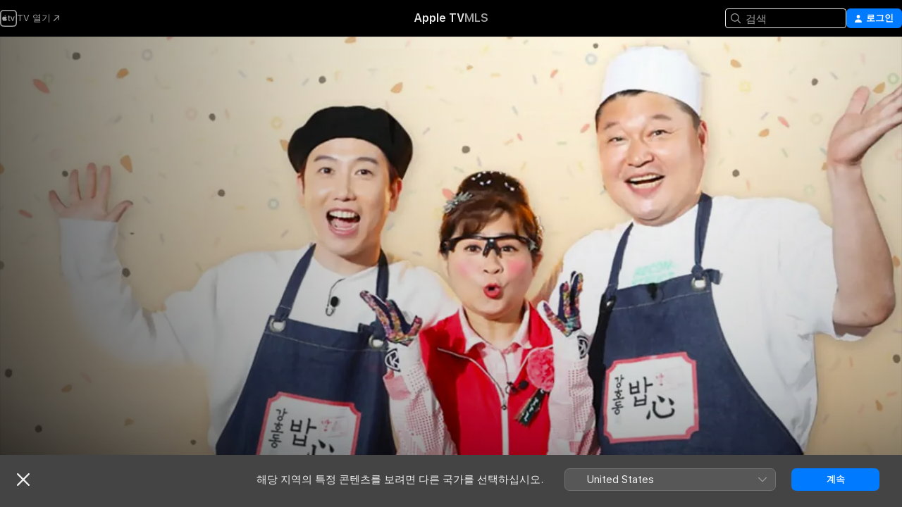

--- FILE ---
content_type: text/html
request_url: https://tv.apple.com/kr/show/%E1%84%87%E1%85%A1%E1%86%B8%E1%84%8B%E1%85%B3%E1%86%AB-%E1%84%86%E1%85%A5%E1%86%A8%E1%84%80%E1%85%A9-%E1%84%83%E1%85%A1%E1%84%82%E1%85%B5%E1%84%82%E1%85%A3/umc.cmc.3en7fjwqw75li260axj6bhv8n
body_size: 36074
content:
<!DOCTYPE html>
<html dir="ltr" lang="ko">
    <head>
        <meta charset="utf-8" />
        <meta http-equiv="X-UA-Compatible" content="IE=edge" />
        <meta name="viewport" content="width=device-width,initial-scale=1" />
        <meta name="applicable-device" content="pc,mobile" />
        <meta name="referrer" content="strict-origin" />

        <link
            rel="apple-touch-icon"
            sizes="180x180"
            href="/assets/favicon/favicon-180.png"
        />
        <link
            rel="icon"
            type="image/png"
            sizes="32x32"
            href="/assets/favicon/favicon-32.png"
        />
        <link
            rel="icon"
            type="image/png"
            sizes="16x16"
            href="/assets/favicon/favicon-16.png"
        />
        <link rel="manifest" href="/manifest.json" />

        <title>‎밥은 먹고 다니냐? - Apple TV</title><!-- HEAD_svelte-1f6k8o2_START --><meta name="version" content="2550.14.0-external"><!-- HEAD_svelte-1f6k8o2_END --><!-- HEAD_svelte-1frznod_START --><link rel="preconnect" href="//www.apple.com/wss/fonts" crossorigin="anonymous"><link rel="stylesheet" as="style" href="//www.apple.com/wss/fonts?families=SF+Pro,v4%7CSF+Pro+Icons,v1%7CSF+Pro+KR,v2&amp;display=swap" type="text/css" referrerpolicy="strict-origin-when-cross-origin"><!-- HEAD_svelte-1frznod_END --><!-- HEAD_svelte-eg3hvx_START -->    <meta name="description" content="눈물을 부르는 가슴 아픈 사연에서부터, 오랜만에 근황을 나누는 옛 스타들의 이야기까지 다양한 사연을 가진 이들을 든든한 밥 한 끼로 맞이한다. 그들의 사연을 들으며 건네는 따뜻한 위로의 말 한마디로 잔잔한 웃음과 감동을 선사한다.">  <link rel="canonical" href="https://tv.apple.com/kr/show/%E1%84%87%E1%85%A1%E1%86%B8%E1%84%8B%E1%85%B3%E1%86%AB-%E1%84%86%E1%85%A5%E1%86%A8%E1%84%80%E1%85%A9-%E1%84%83%E1%85%A1%E1%84%82%E1%85%B5%E1%84%82%E1%85%A3/umc.cmc.3en7fjwqw75li260axj6bhv8n">        <meta name="apple:title" content="밥은 먹고 다니냐?"> <meta name="apple:description" content="예능 &amp; 버라이어티">   <meta property="og:title" content="밥은 먹고 다니냐? - Apple TV"> <meta property="og:description" content="눈물을 부르는 가슴 아픈 사연에서부터, 오랜만에 근황을 나누는 옛 스타들의 이야기까지 다양한 사연을 가진 이들을 든든한 밥 한 끼로 맞이한다. 그들의 사연을 들으며 건네는 따뜻한 위로의 말 한마디로 잔잔한 웃음과 감동을 선사한다."> <meta property="og:site_name" content="Apple TV"> <meta property="og:url" content="https://tv.apple.com/kr/show/%E1%84%87%E1%85%A1%E1%86%B8%E1%84%8B%E1%85%B3%E1%86%AB-%E1%84%86%E1%85%A5%E1%86%A8%E1%84%80%E1%85%A9-%E1%84%83%E1%85%A1%E1%84%82%E1%85%B5%E1%84%82%E1%85%A3/umc.cmc.3en7fjwqw75li260axj6bhv8n"> <meta property="og:image" content="https://is1-ssl.mzstatic.com/image/thumb/dL4XUy5GFKShvdgPjZQMCg/1200x675CA.TVA23C01.jpg"> <meta property="og:image:secure_url" content="https://is1-ssl.mzstatic.com/image/thumb/dL4XUy5GFKShvdgPjZQMCg/1200x675CA.TVA23C01.jpg"> <meta property="og:image:alt" content="밥은 먹고 다니냐? - Apple TV"> <meta property="og:image:width" content="1200"> <meta property="og:image:height" content="675"> <meta property="og:image:type" content="image/jpg"> <meta property="og:type" content="Show"> <meta property="og:locale" content="ko">       <meta name="twitter:title" content="밥은 먹고 다니냐? - Apple TV"> <meta name="twitter:description" content="눈물을 부르는 가슴 아픈 사연에서부터, 오랜만에 근황을 나누는 옛 스타들의 이야기까지 다양한 사연을 가진 이들을 든든한 밥 한 끼로 맞이한다. 그들의 사연을 들으며 건네는 따뜻한 위로의 말 한마디로 잔잔한 웃음과 감동을 선사한다."> <meta name="twitter:site" content="@AppleTV"> <meta name="twitter:image" content="https://is1-ssl.mzstatic.com/image/thumb/dL4XUy5GFKShvdgPjZQMCg/1200x675CA.TVA23C01.jpg"> <meta name="twitter:image:alt" content="밥은 먹고 다니냐? - Apple TV"> <meta name="twitter:card" content="summary_large_image">    <script type="application/ld+json" data-svelte-h="svelte-akop8n">{
                "@context": "https://schema.org",
                "@id": "https://tv.apple.com/#organization",
                "@type": "Organization",
                "name": "Apple TV",
                "url": "https://tv.apple.com",
                "logo": "https://tv.apple.com/assets/knowledge-graph/tv.png",
                "sameAs": [
                    "https://www.wikidata.org/wiki/Q270285",
                    "https://twitter.com/AppleTV",
                    "https://www.instagram.com/appletv/",
                    "https://www.facebook.com/appletv/",
                    "https://www.youtube.com/AppleTV",
                    "https://giphy.com/appletv"
                ],
                "parentOrganization": {
                    "@type": "Organization",
                    "name": "Apple",
                    "@id": "https://www.apple.com/#organization",
                    "url": "https://www.apple.com/"
                }
            }</script>    <!-- HTML_TAG_START -->
                <script id=schema:tv-series type="application/ld+json">
                    {"@context":"https://schema.org","@type":"TVSeries","name":"밥은 먹고 다니냐?","description":"눈물을 부르는 가슴 아픈 사연에서부터, 오랜만에 근황을 나누는 옛 스타들의 이야기까지 다양한 사연을 가진 이들을 든든한 밥 한 끼로 맞이한다. 그들의 사연을 들으며 건네는 따뜻한 위로의 말 한마디로 잔잔한 웃음과 감동을 선사한다.","actor":[{"@type":"Person","name":"강호동"},{"@type":"Person","name":"남창희"},{"@type":"Person","name":"김수미"}],"datePublished":"2019-09-30T00:00:00.000Z","image":"https://is1-ssl.mzstatic.com/image/thumb/dL4XUy5GFKShvdgPjZQMCg/1200x675CA.TVA23C01.jpg"}
                </script>
                <!-- HTML_TAG_END -->   <!-- HTML_TAG_START -->
                <script id=schema:breadcrumb-list name=schema:breadcrumb-list type="application/ld+json">
                    {"@context":"https://schema.org","@type":"BreadcrumbList","itemListElement":[{"@type":"ListItem","position":1,"item":{"@id":"https://tv.apple.com","name":"Apple TV"}},{"@type":"ListItem","position":2,"item":{"@id":"https://tv.apple.com/kr/show/%E1%84%87%E1%85%A1%E1%86%B8%E1%84%8B%E1%85%B3%E1%86%AB-%E1%84%86%E1%85%A5%E1%86%A8%E1%84%80%E1%85%A9-%E1%84%83%E1%85%A1%E1%84%82%E1%85%B5%E1%84%82%E1%85%A3/umc.cmc.3en7fjwqw75li260axj6bhv8n","name":"밥은 먹고 다니냐?"}}]}
                </script>
                <!-- HTML_TAG_END --> <!-- HEAD_svelte-eg3hvx_END -->
      <script type="module" crossorigin src="/assets/main~DCQmA0IneM.js"></script>
      <link rel="modulepreload" crossorigin href="/assets/CommerceModalContainer~ahkFHdAgIi.js">
      <link rel="stylesheet" crossorigin href="/assets/CommerceModalContainer~dMB8zhtE3w.css">
      <link rel="stylesheet" crossorigin href="/assets/main~C4ibcj_vaK.css">
      <script type="module">import.meta.url;import("_").catch(()=>1);async function* g(){};window.__vite_is_modern_browser=true;</script>
      <script type="module">!function(){if(window.__vite_is_modern_browser)return;console.warn("vite: loading legacy chunks, syntax error above and the same error below should be ignored");var e=document.getElementById("vite-legacy-polyfill"),n=document.createElement("script");n.src=e.src,n.onload=function(){System.import(document.getElementById('vite-legacy-entry').getAttribute('data-src'))},document.body.appendChild(n)}();</script>
    </head>
    <body>
        <script src="/assets/focus-visible/focus-visible.min.js"></script>
        <script
            async
            src="/includes/js-cdn/musickit/v3/amp/mediakit.js"
        ></script>
        <script
            type="module"
            async
            src="/includes/js-cdn/musickit/v3/components/musickit-components/musickit-components.esm.js"
        ></script>
        <script
            nomodule
            async
            src="/includes/js-cdn/musickit/v3/components/musickit-components/musickit-components.js"
        ></script>
        <svg style="display: none" xmlns="http://www.w3.org/2000/svg">
            <symbol id="play-circle-fill" viewBox="0 0 60 60">
                <path
                    class="icon-circle-fill__circle"
                    fill="var(--iconCircleFillBG, transparent)"
                    d="M30 60c16.411 0 30-13.617 30-30C60 13.588 46.382 0 29.971 0 13.588 0 .001 13.588.001 30c0 16.383 13.617 30 30 30Z"
                />
                <path
                    fill="var(--iconFillArrow, var(--keyColor, black))"
                    d="M24.411 41.853c-1.41.853-3.028.177-3.028-1.294V19.47c0-1.44 1.735-2.058 3.028-1.294l17.265 10.235a1.89 1.89 0 0 1 0 3.265L24.411 41.853Z"
                />
            </symbol>
        </svg>
        <div class="body-container">
               <div class="app-container svelte-ksk4wg" data-testid="app-container"><div data-testid="header" class="header header--color svelte-17u3p6w"><div class="header__contents svelte-17u3p6w"><div class="header__open svelte-17u3p6w"></div> <div class="header__tabs svelte-17u3p6w"></div> <div class="header__controls svelte-17u3p6w"><div class="header__search svelte-17u3p6w"><div class="search-input search-input--overrides svelte-1m14fku menu" data-testid="search-input"><div data-testid="amp-search-input" aria-controls="search-suggestions" aria-expanded="false" aria-haspopup="listbox" aria-owns="search-suggestions" class="search-input-container svelte-rg26q6" tabindex="-1" role=""><div class="flex-container svelte-rg26q6"><form id="search-input-form" class="svelte-rg26q6"><svg width="16" height="16" viewBox="0 0 16 16" class="search-svg" aria-hidden="true"><path d="M11.87 10.835q.027.022.051.047l3.864 3.863a.735.735 0 1 1-1.04 1.04l-3.863-3.864-.047-.051a6.667 6.667 0 1 1 1.035-1.035M6.667 12a5.333 5.333 0 1 0 0-10.667 5.333 5.333 0 0 0 0 10.667"></path></svg> <input value="" aria-autocomplete="list" aria-multiline="false" aria-controls="search-suggestions" aria-label="Search" placeholder="검색" spellcheck="false" autocomplete="off" autocorrect="off" autocapitalize="off" type="text" inputmode="search" class="search-input__text-field svelte-rg26q6" data-testid="search-input__text-field"></form> </div> <div data-testid="search-scope-bar"></div>   </div> </div></div> <div class="auth-content svelte-114v0sv" data-testid="auth-content"> <button tabindex="0" data-testid="sign-in-button" class="commerce-button signin svelte-jf121i"><svg width="10" height="11" viewBox="0 0 10 11" class="auth-icon"><path d="M5 5.295c-1.296 0-2.385-1.176-2.385-2.678C2.61 1.152 3.716 0 5 0c1.29 0 2.39 1.128 2.39 2.611C7.39 4.12 6.297 5.295 5 5.295M1.314 11C.337 11 0 10.698 0 10.144c0-1.55 1.929-3.685 5-3.685 3.065 0 5 2.135 5 3.685 0 .554-.337.856-1.314.856z"></path></svg> <span class="button-text">로그인</span> </button> </div></div></div>  </div>   <div id="scrollable-page" class="scrollable-page svelte-xmtc6f" data-main-content data-testid="main-section" aria-hidden="false"><main data-testid="main" class="svelte-1vdwh3d"><div class="content-container svelte-1vdwh3d" data-testid="content-container">    <div class="section svelte-190eab9" data-testid="section-container" aria-label=""><div class="section-content" data-testid="section-content"> <div class="product-header__wrapper svelte-119wsvk"><div class="product-header dark svelte-119wsvk" data-type="Show" data-testid="product-header"><div class="superhero-lockup-container svelte-1etfiyq"><div class="artwork-container svelte-t4o8fn">  <div data-testid="artwork-component" class="artwork-component artwork-component--aspect-ratio artwork-component--orientation-landscape svelte-uduhys    artwork-component--fullwidth    artwork-component--has-borders" style="
            --artwork-bg-color: rgb(253,245,222);
            --aspect-ratio: 1.7777777777777777;
            --placeholder-bg-color: rgb(253,245,222);
       ">   <picture class="svelte-uduhys"><source sizes="1200px" srcset="https://is1-ssl.mzstatic.com/image/thumb/q_tAFFxtV6NR5s3TDZaPKw/1200x675sr.webp 1200w,https://is1-ssl.mzstatic.com/image/thumb/q_tAFFxtV6NR5s3TDZaPKw/2400x1350sr.webp 2400w" type="image/webp"> <source sizes="1200px" srcset="https://is1-ssl.mzstatic.com/image/thumb/q_tAFFxtV6NR5s3TDZaPKw/1200x675sr-60.jpg 1200w,https://is1-ssl.mzstatic.com/image/thumb/q_tAFFxtV6NR5s3TDZaPKw/2400x1350sr-60.jpg 2400w" type="image/jpeg"> <img alt="" class="artwork-component__contents artwork-component__image svelte-uduhys" src="/assets/artwork/1x1.gif" role="presentation" decoding="async" width="1200" height="675" fetchpriority="high" style="opacity: 1;"></picture> </div>   </div> <div class="container dark svelte-1nh6wvs page-header"><article class="lockup svelte-1nh6wvs"><header class="svelte-1nh6wvs">  <div class="content-logo svelte-1nh6wvs"><h1 class="visually-hidden svelte-1nh6wvs">밥은 먹고 다니냐?</h1> <div style="display: contents; --picture-max-height:81px; --picture-max-width:216px;">  <picture class="picture svelte-1fyueul"><source srcset="https://is1-ssl.mzstatic.com/image/thumb/x3FTKsea6OZxuGp8mIp9mw/216x81.png 216w,https://is1-ssl.mzstatic.com/image/thumb/x3FTKsea6OZxuGp8mIp9mw/432x162.png 432w" type="image/png"><source srcset="https://is1-ssl.mzstatic.com/image/thumb/x3FTKsea6OZxuGp8mIp9mw/216x81.webp 216w,https://is1-ssl.mzstatic.com/image/thumb/x3FTKsea6OZxuGp8mIp9mw/432x162.webp 432w" type="image/webp"> <img alt="밥은 먹고 다니냐?" loading="lazy" src="/assets/artwork/1x1.gif" class="svelte-1fyueul"> </picture></div></div>  <div class="metadata svelte-1nh6wvs"><div class="content-provider-coin svelte-mtdipc" data-testid="content-provider-logo-coin" role="img" aria-label="Wavve">  <picture class="picture svelte-1fyueul"><source srcset="https://is1-ssl.mzstatic.com/image/thumb/6NdCoqRSmgYOJnEgmsIsgA/160x160SWL.TVARHBL1.png?bColor=1351F9 160w,https://is1-ssl.mzstatic.com/image/thumb/6NdCoqRSmgYOJnEgmsIsgA/190x190SWL.TVARHBL1.png?bColor=1351F9 190w,https://is1-ssl.mzstatic.com/image/thumb/6NdCoqRSmgYOJnEgmsIsgA/220x220SWL.TVARHBL1.png?bColor=1351F9 220w,https://is1-ssl.mzstatic.com/image/thumb/6NdCoqRSmgYOJnEgmsIsgA/243x243SWL.TVARHBL1.png?bColor=1351F9 243w,https://is1-ssl.mzstatic.com/image/thumb/6NdCoqRSmgYOJnEgmsIsgA/320x320SWL.TVARHBL1.png?bColor=1351F9 320w,https://is1-ssl.mzstatic.com/image/thumb/6NdCoqRSmgYOJnEgmsIsgA/380x380SWL.TVARHBL1.png?bColor=1351F9 380w,https://is1-ssl.mzstatic.com/image/thumb/6NdCoqRSmgYOJnEgmsIsgA/440x440SWL.TVARHBL1.png?bColor=1351F9 440w,https://is1-ssl.mzstatic.com/image/thumb/6NdCoqRSmgYOJnEgmsIsgA/486x486SWL.TVARHBL1.png?bColor=1351F9 486w" type="image/png"><source srcset="https://is1-ssl.mzstatic.com/image/thumb/6NdCoqRSmgYOJnEgmsIsgA/160x160SWL.TVARHBL1.webp?bColor=1351F9 160w,https://is1-ssl.mzstatic.com/image/thumb/6NdCoqRSmgYOJnEgmsIsgA/190x190SWL.TVARHBL1.webp?bColor=1351F9 190w,https://is1-ssl.mzstatic.com/image/thumb/6NdCoqRSmgYOJnEgmsIsgA/220x220SWL.TVARHBL1.webp?bColor=1351F9 220w,https://is1-ssl.mzstatic.com/image/thumb/6NdCoqRSmgYOJnEgmsIsgA/243x243SWL.TVARHBL1.webp?bColor=1351F9 243w,https://is1-ssl.mzstatic.com/image/thumb/6NdCoqRSmgYOJnEgmsIsgA/320x320SWL.TVARHBL1.webp?bColor=1351F9 320w,https://is1-ssl.mzstatic.com/image/thumb/6NdCoqRSmgYOJnEgmsIsgA/380x380SWL.TVARHBL1.webp?bColor=1351F9 380w,https://is1-ssl.mzstatic.com/image/thumb/6NdCoqRSmgYOJnEgmsIsgA/440x440SWL.TVARHBL1.webp?bColor=1351F9 440w,https://is1-ssl.mzstatic.com/image/thumb/6NdCoqRSmgYOJnEgmsIsgA/486x486SWL.TVARHBL1.webp?bColor=1351F9 486w" type="image/webp"> <img alt="" loading="lazy" src="/assets/artwork/1x1.gif" class="svelte-1fyueul"> </picture></div> <div style="display: contents; --metadata-list-line-clamp:1;"><span class="metadata-list svelte-i707bi" data-testid="metadata-list"><span>TV 프로그램</span>  · <span>예능 &amp; 버라이어티</span>  </span></div> <div style="display: contents; --display:contents; --opacity:1;"><ul class="badge-row light svelte-nd7koe" data-testid="metadata-badges"><li class="badge badge--rating rating--kr_tv_15 svelte-nd7koe" aria-label="등급 15"><span aria-hidden="true" data-rating="15" class="svelte-nd7koe"></span> </li> </ul></div></div></header> <div class="description svelte-1nh6wvs"><span class="svelte-1nh6wvs"><div style="display: contents; --moreTextColorOverride:var(--keyColor);">  <div class="truncate-wrapper svelte-1ji3yu5"><p data-testid="truncate-text" dir="auto" class="content svelte-1ji3yu5  title-3" style="--lines: 2; --line-height: var(--lineHeight, 16); --link-length: 4;"><!-- HTML_TAG_START -->눈물을 부르는 가슴 아픈 사연에서부터, 오랜만에 근황을 나누는 옛 스타들의 이야기까지 다양한 사연을 가진 이들을 든든한 밥 한 끼로 맞이한다. 그들의 사연을 들으며 건네는 따뜻한 위로의 말 한마디로 잔잔한 웃음과 감동을 선사한다.<!-- HTML_TAG_END --></p> </div> </div></span></div> <div class="details svelte-1nh6wvs"><span class="metadata-list svelte-i707bi" data-testid="metadata-list"><span>2019년</span>  · <span>1h 8m</span>  </span> </div> </article>    <div class="personnel svelte-1nh6wvs"><div><span class="personnel-title svelte-1nh6wvs">출연</span> <span class="personnel-list svelte-1nh6wvs"><span class="person svelte-1nh6wvs"><a href="https://tv.apple.com/kr/person/%E1%84%80%E1%85%A1%E1%86%BC%E1%84%92%E1%85%A9%E1%84%83%E1%85%A9%E1%86%BC/umc.cpc.2hfg4356zja3wg7kgxpyjc2la" class="person-link svelte-1nh6wvs">강호동</a><span class="person-separator svelte-1nh6wvs">,  </span></span><span class="person svelte-1nh6wvs"><a href="https://tv.apple.com/kr/person/%E1%84%82%E1%85%A1%E1%86%B7%E1%84%8E%E1%85%A1%E1%86%BC%E1%84%92%E1%85%B4/umc.cpc.14p94mg4bp6ak69kta9oww06r" class="person-link svelte-1nh6wvs">남창희</a><span class="person-separator svelte-1nh6wvs">,  </span></span><span class="person svelte-1nh6wvs"><a href="https://tv.apple.com/kr/person/%E1%84%80%E1%85%B5%E1%86%B7%E1%84%89%E1%85%AE%E1%84%86%E1%85%B5/umc.cpc.39c942ngu3dwzuirdm8c7bhzo" class="person-link svelte-1nh6wvs">김수미</a></span></span> </div></div> </div> </div></div> </div></div> </div><div class="section svelte-190eab9   with-bottom-spacing   display-separator" data-testid="section-container" aria-label="Episodes"><div class="section-content" data-testid="section-content"> <div class="header svelte-rnrb59">  <div class="header-title-wrapper svelte-rnrb59">   <h2 class="title svelte-rnrb59" data-testid="header-title"><span class="dir-wrapper" dir="auto"><div class="select-wrapper svelte-9m8762 select-wrapper--inherited-typography" data-testid="accessory-button-select-wrapper"><select class="select svelte-9m8762" data-testid="accessory-button-select"><option value="[object Object]" data-testid="select-option" class="svelte-9m8762"> 시즌 1 </option><option value="[object Object]" data-testid="select-option" class="svelte-9m8762"> 시즌 2 </option></select> <div class="select-text svelte-9m8762" aria-hidden="true" data-testid="accessory-button-select-text">시즌 1</div> <div class="select-chevron svelte-9m8762" role="presentation" aria-hidden="true"> <svg xmlns="http://www.w3.org/2000/svg" xml:space="preserve" fill-rule="evenodd" stroke-linejoin="round" stroke-miterlimit="2" clip-rule="evenodd" viewBox="0 0 9 5" aria-hidden="true"><path fill-rule="nonzero" d="M8.836.982 4.909 4.745a.62.62 0 0 1-.409.164.62.62 0 0 1-.409-.164L.164.982A.63.63 0 0 1 0 .573C0 .245.245 0 .573 0 .736 0 .9.082.982.164L4.5 3.518 8.018.164A.63.63 0 0 1 8.427 0C8.755 0 9 .245 9 .573a.63.63 0 0 1-.164.409"></path></svg> </div> </div></span></h2> </div>  </div> <div>   <div class="shelf"><section data-testid="shelf-component" class="shelf-grid shelf-grid--onhover svelte-12rmzef" style="
            --grid-max-content-xsmall: 200px; --grid-column-gap-xsmall: 10px; --grid-row-gap-xsmall: 24px; --grid-small: 3; --grid-column-gap-small: 20px; --grid-row-gap-small: 24px; --grid-medium: 4; --grid-column-gap-medium: 20px; --grid-row-gap-medium: 24px; --grid-large: 5; --grid-column-gap-large: 20px; --grid-row-gap-large: 24px; --grid-xlarge: 5; --grid-column-gap-xlarge: 20px; --grid-row-gap-xlarge: 24px;
            --grid-type: C;
            --grid-rows: 1;
            --standard-lockup-shadow-offset: 15px;
            
        "> <div class="shelf-grid__body svelte-12rmzef" data-testid="shelf-body">   <button disabled aria-label="이전 페이지" type="button" class="shelf-grid-nav__arrow shelf-grid-nav__arrow--left svelte-1xmivhv" data-testid="shelf-button-left" style="--offset: 0px;"><svg xmlns="http://www.w3.org/2000/svg" viewBox="0 0 9 31"><path d="M5.275 29.46a1.61 1.61 0 0 0 1.456 1.077c1.018 0 1.772-.737 1.772-1.737 0-.526-.277-1.186-.449-1.62l-4.68-11.912L8.05 3.363c.172-.442.45-1.116.45-1.625A1.7 1.7 0 0 0 6.728.002a1.6 1.6 0 0 0-1.456 1.09L.675 12.774c-.301.775-.677 1.744-.677 2.495 0 .754.376 1.705.677 2.498L5.272 29.46Z"></path></svg></button> <ul slot="shelf-content" class="shelf-grid__list shelf-grid__list--grid-type-C shelf-grid__list--grid-rows-1 svelte-12rmzef" role="list" tabindex="-1" data-testid="shelf-item-list">   <li class="shelf-grid__list-item svelte-12rmzef" data-index="0" aria-hidden="true"><div class="svelte-12rmzef"><div slot="item" class="svelte-5fmy7e"><div class="placeholder svelte-xc20bw" data-testid="shelf-pagination-trigger"></div></div> </div></li>   <li class="shelf-grid__list-item svelte-12rmzef" data-index="1" aria-hidden="true"><div class="svelte-12rmzef"><div slot="item" class="svelte-5fmy7e"><div class="placeholder svelte-xc20bw" data-testid="shelf-pagination-trigger"></div></div> </div></li>   <li class="shelf-grid__list-item svelte-12rmzef" data-index="2" aria-hidden="true"><div class="svelte-12rmzef"><div slot="item" class="svelte-5fmy7e"><div class="placeholder svelte-xc20bw" data-testid="shelf-pagination-trigger"></div></div> </div></li>   <li class="shelf-grid__list-item svelte-12rmzef" data-index="3" aria-hidden="true"><div class="svelte-12rmzef"><div slot="item" class="svelte-5fmy7e"><div class="placeholder svelte-xc20bw" data-testid="shelf-pagination-trigger"></div></div> </div></li>   <li class="shelf-grid__list-item svelte-12rmzef" data-index="4" aria-hidden="true"><div class="svelte-12rmzef"><div slot="item" class="svelte-5fmy7e"><div class="placeholder svelte-xc20bw" data-testid="shelf-pagination-trigger"></div></div> </div></li>   <li class="shelf-grid__list-item svelte-12rmzef" data-index="5" aria-hidden="true"><div class="svelte-12rmzef"><div slot="item" class="svelte-5fmy7e"><div class="placeholder svelte-xc20bw" data-testid="shelf-pagination-trigger"></div></div> </div></li>   <li class="shelf-grid__list-item svelte-12rmzef placeholder" data-index="6" aria-hidden="true"></li>   <li class="shelf-grid__list-item svelte-12rmzef placeholder" data-index="7" aria-hidden="true"></li>   <li class="shelf-grid__list-item svelte-12rmzef placeholder" data-index="8" aria-hidden="true"></li>   <li class="shelf-grid__list-item svelte-12rmzef placeholder" data-index="9" aria-hidden="true"></li>   <li class="shelf-grid__list-item svelte-12rmzef placeholder" data-index="10" aria-hidden="true"></li>   <li class="shelf-grid__list-item svelte-12rmzef placeholder" data-index="11" aria-hidden="true"></li>   <li class="shelf-grid__list-item svelte-12rmzef placeholder" data-index="12" aria-hidden="true"></li>   <li class="shelf-grid__list-item svelte-12rmzef placeholder" data-index="13" aria-hidden="true"></li>   <li class="shelf-grid__list-item svelte-12rmzef placeholder" data-index="14" aria-hidden="true"></li>   <li class="shelf-grid__list-item svelte-12rmzef placeholder" data-index="15" aria-hidden="true"></li>   <li class="shelf-grid__list-item svelte-12rmzef placeholder" data-index="16" aria-hidden="true"></li>   <li class="shelf-grid__list-item svelte-12rmzef placeholder" data-index="17" aria-hidden="true"></li>   <li class="shelf-grid__list-item svelte-12rmzef placeholder" data-index="18" aria-hidden="true"></li>   <li class="shelf-grid__list-item svelte-12rmzef placeholder" data-index="19" aria-hidden="true"></li>   <li class="shelf-grid__list-item svelte-12rmzef placeholder" data-index="20" aria-hidden="true"></li>   <li class="shelf-grid__list-item svelte-12rmzef placeholder" data-index="21" aria-hidden="true"></li>   <li class="shelf-grid__list-item svelte-12rmzef placeholder" data-index="22" aria-hidden="true"></li>   <li class="shelf-grid__list-item svelte-12rmzef placeholder" data-index="23" aria-hidden="true"></li>   <li class="shelf-grid__list-item svelte-12rmzef placeholder" data-index="24" aria-hidden="true"></li>   <li class="shelf-grid__list-item svelte-12rmzef placeholder" data-index="25" aria-hidden="true"></li>   <li class="shelf-grid__list-item svelte-12rmzef placeholder" data-index="26" aria-hidden="true"></li>   <li class="shelf-grid__list-item svelte-12rmzef placeholder" data-index="27" aria-hidden="true"></li>   <li class="shelf-grid__list-item svelte-12rmzef placeholder" data-index="28" aria-hidden="true"></li>   <li class="shelf-grid__list-item svelte-12rmzef placeholder" data-index="29" aria-hidden="true"></li>   <li class="shelf-grid__list-item svelte-12rmzef placeholder" data-index="30" aria-hidden="true"></li>   <li class="shelf-grid__list-item svelte-12rmzef placeholder" data-index="31" aria-hidden="true"></li>   <li class="shelf-grid__list-item svelte-12rmzef placeholder" data-index="32" aria-hidden="true"></li>   <li class="shelf-grid__list-item svelte-12rmzef placeholder" data-index="33" aria-hidden="true"></li>   <li class="shelf-grid__list-item svelte-12rmzef placeholder" data-index="34" aria-hidden="true"></li>   <li class="shelf-grid__list-item svelte-12rmzef placeholder" data-index="35" aria-hidden="true"></li>   <li class="shelf-grid__list-item svelte-12rmzef placeholder" data-index="36" aria-hidden="true"></li>   <li class="shelf-grid__list-item svelte-12rmzef placeholder" data-index="37" aria-hidden="true"></li>   <li class="shelf-grid__list-item svelte-12rmzef placeholder" data-index="38" aria-hidden="true"></li>   <li class="shelf-grid__list-item svelte-12rmzef placeholder" data-index="39" aria-hidden="true"></li>   <li class="shelf-grid__list-item svelte-12rmzef placeholder" data-index="40" aria-hidden="true"></li>   <li class="shelf-grid__list-item svelte-12rmzef placeholder" data-index="41" aria-hidden="true"></li>   <li class="shelf-grid__list-item svelte-12rmzef placeholder" data-index="42" aria-hidden="true"></li>   <li class="shelf-grid__list-item svelte-12rmzef placeholder" data-index="43" aria-hidden="true"></li>   <li class="shelf-grid__list-item svelte-12rmzef placeholder" data-index="44" aria-hidden="true"></li>   <li class="shelf-grid__list-item svelte-12rmzef placeholder" data-index="45" aria-hidden="true"></li>   <li class="shelf-grid__list-item svelte-12rmzef placeholder" data-index="46" aria-hidden="true"></li>   <li class="shelf-grid__list-item svelte-12rmzef placeholder" data-index="47" aria-hidden="true"></li>   <li class="shelf-grid__list-item svelte-12rmzef placeholder" data-index="48" aria-hidden="true"></li>   <li class="shelf-grid__list-item svelte-12rmzef placeholder" data-index="49" aria-hidden="true"></li>   <li class="shelf-grid__list-item svelte-12rmzef placeholder" data-index="50" aria-hidden="true"></li>   <li class="shelf-grid__list-item svelte-12rmzef placeholder" data-index="51" aria-hidden="true"></li>   <li class="shelf-grid__list-item svelte-12rmzef placeholder" data-index="52" aria-hidden="true"></li>   <li class="shelf-grid__list-item svelte-12rmzef placeholder" data-index="53" aria-hidden="true"></li>   <li class="shelf-grid__list-item svelte-12rmzef placeholder" data-index="54" aria-hidden="true"></li>   <li class="shelf-grid__list-item svelte-12rmzef placeholder" data-index="55" aria-hidden="true"></li>   <li class="shelf-grid__list-item svelte-12rmzef placeholder" data-index="56" aria-hidden="true"></li>   <li class="shelf-grid__list-item svelte-12rmzef placeholder" data-index="57" aria-hidden="true"></li>   <li class="shelf-grid__list-item svelte-12rmzef placeholder" data-index="58" aria-hidden="true"></li>   <li class="shelf-grid__list-item svelte-12rmzef placeholder" data-index="59" aria-hidden="true"></li>   <li class="shelf-grid__list-item svelte-12rmzef placeholder" data-index="60" aria-hidden="true"></li>   <li class="shelf-grid__list-item svelte-12rmzef placeholder" data-index="61" aria-hidden="true"></li>   <li class="shelf-grid__list-item svelte-12rmzef placeholder" data-index="62" aria-hidden="true"></li>   <li class="shelf-grid__list-item svelte-12rmzef placeholder" data-index="63" aria-hidden="true"></li>   <li class="shelf-grid__list-item svelte-12rmzef placeholder" data-index="64" aria-hidden="true"></li>   <li class="shelf-grid__list-item svelte-12rmzef placeholder" data-index="65" aria-hidden="true"></li>   <li class="shelf-grid__list-item svelte-12rmzef placeholder" data-index="66" aria-hidden="true"></li>   <li class="shelf-grid__list-item svelte-12rmzef placeholder" data-index="67" aria-hidden="true"></li>   <li class="shelf-grid__list-item svelte-12rmzef placeholder" data-index="68" aria-hidden="true"></li>   <li class="shelf-grid__list-item svelte-12rmzef placeholder" data-index="69" aria-hidden="true"></li>   <li class="shelf-grid__list-item svelte-12rmzef placeholder" data-index="70" aria-hidden="true"></li>   <li class="shelf-grid__list-item svelte-12rmzef placeholder" data-index="71" aria-hidden="true"></li>   <li class="shelf-grid__list-item svelte-12rmzef placeholder" data-index="72" aria-hidden="true"></li> </ul> <button aria-label="다음 페이지" type="button" class="shelf-grid-nav__arrow shelf-grid-nav__arrow--right svelte-1xmivhv" data-testid="shelf-button-right" style="--offset: 0px;"><svg xmlns="http://www.w3.org/2000/svg" viewBox="0 0 9 31"><path d="M5.275 29.46a1.61 1.61 0 0 0 1.456 1.077c1.018 0 1.772-.737 1.772-1.737 0-.526-.277-1.186-.449-1.62l-4.68-11.912L8.05 3.363c.172-.442.45-1.116.45-1.625A1.7 1.7 0 0 0 6.728.002a1.6 1.6 0 0 0-1.456 1.09L.675 12.774c-.301.775-.677 1.744-.677 2.495 0 .754.376 1.705.677 2.498L5.272 29.46Z"></path></svg></button></div> </section> </div></div></div> </div><div class="section svelte-190eab9   with-bottom-spacing   display-separator" data-testid="section-container" aria-label="관련 콘텐츠"><div class="section-content" data-testid="section-content"><div class="rich-lockup-shelf-header svelte-1l4rc8w"><div class="header svelte-rnrb59">  <div class="header-title-wrapper svelte-rnrb59">   <h2 class="title svelte-rnrb59 title-link" data-testid="header-title"><a href="https://tv.apple.com/kr/shelf/%E1%84%80%E1%85%AA%E1%86%AB%E1%84%85%E1%85%A7%E1%86%AB-%E1%84%8F%E1%85%A9%E1%86%AB%E1%84%90%E1%85%A6%E1%86%AB%E1%84%8E%E1%85%B3/uts.col.ContentRelated.umc.cmc.3en7fjwqw75li260axj6bhv8n" class="title__button svelte-rnrb59" role="link" tabindex="0"><span class="dir-wrapper" dir="auto">관련 콘텐츠</span> <svg xmlns="http://www.w3.org/2000/svg" class="chevron" viewBox="0 0 64 64" aria-hidden="true"><path d="M19.817 61.863c1.48 0 2.672-.515 3.702-1.546l24.243-23.63c1.352-1.385 1.996-2.737 2.028-4.443 0-1.674-.644-3.09-2.028-4.443L23.519 4.138c-1.03-.998-2.253-1.513-3.702-1.513-2.994 0-5.409 2.382-5.409 5.344 0 1.481.612 2.833 1.739 3.96l20.99 20.347-20.99 20.283c-1.127 1.126-1.739 2.478-1.739 3.96 0 2.93 2.415 5.344 5.409 5.344"></path></svg></a></h2> </div>   </div> </div> <div>   <div class="shelf"><section data-testid="shelf-component" class="shelf-grid shelf-grid--onhover svelte-12rmzef" style="
            --grid-max-content-xsmall: 144px; --grid-column-gap-xsmall: 10px; --grid-row-gap-xsmall: 24px; --grid-small: 5; --grid-column-gap-small: 20px; --grid-row-gap-small: 24px; --grid-medium: 6; --grid-column-gap-medium: 20px; --grid-row-gap-medium: 24px; --grid-large: 8; --grid-column-gap-large: 20px; --grid-row-gap-large: 24px; --grid-xlarge: 8; --grid-column-gap-xlarge: 20px; --grid-row-gap-xlarge: 24px;
            --grid-type: I;
            --grid-rows: 1;
            --standard-lockup-shadow-offset: 15px;
            
        "> <div class="shelf-grid__body svelte-12rmzef" data-testid="shelf-body">   <button disabled aria-label="이전 페이지" type="button" class="shelf-grid-nav__arrow shelf-grid-nav__arrow--left svelte-1xmivhv" data-testid="shelf-button-left" style="--offset: 0px;"><svg xmlns="http://www.w3.org/2000/svg" viewBox="0 0 9 31"><path d="M5.275 29.46a1.61 1.61 0 0 0 1.456 1.077c1.018 0 1.772-.737 1.772-1.737 0-.526-.277-1.186-.449-1.62l-4.68-11.912L8.05 3.363c.172-.442.45-1.116.45-1.625A1.7 1.7 0 0 0 6.728.002a1.6 1.6 0 0 0-1.456 1.09L.675 12.774c-.301.775-.677 1.744-.677 2.495 0 .754.376 1.705.677 2.498L5.272 29.46Z"></path></svg></button> <ul slot="shelf-content" class="shelf-grid__list shelf-grid__list--grid-type-I shelf-grid__list--grid-rows-1 svelte-12rmzef" role="list" tabindex="-1" data-testid="shelf-item-list">   <li class="shelf-grid__list-item svelte-12rmzef" data-index="0" aria-hidden="true"><div class="svelte-12rmzef"><div slot="item" class="svelte-5fmy7e">  <a class="lockup svelte-93u9ds" href="https://tv.apple.com/kr/show/%E1%84%8E%E1%85%AC%E1%84%80%E1%85%A9%E1%84%8B%E1%85%B4-%E1%84%92%E1%85%A1%E1%86%AB%E1%84%87%E1%85%A1%E1%86%BC/umc.cmc.3ge08umgvrwf3p591fmtwy4b6" aria-label="최고의 한방" data-testid="lockup" style="--lockup-aspect-ratio: 2/3; --lockup-border-radius: 14px; --lockup-chin-height: 0px;"><div class="grid svelte-93u9ds grid--no-chin" data-testid="lockup-grid"><div class="artwork svelte-93u9ds" data-testid="artwork">  <div data-testid="artwork-component" class="artwork-component artwork-component--aspect-ratio artwork-component--orientation-portrait svelte-uduhys    artwork-component--fullwidth    artwork-component--has-borders" style="
            --artwork-bg-color: rgb(224,226,232);
            --aspect-ratio: 0.6666666666666666;
            --placeholder-bg-color: rgb(224,226,232);
       ">   <picture class="svelte-uduhys"><source sizes="225px" srcset="https://is1-ssl.mzstatic.com/image/thumb/1i_tCNBAb9rzKgXvg-oNXA/225x338CA.TVA23C01.webp 225w,https://is1-ssl.mzstatic.com/image/thumb/1i_tCNBAb9rzKgXvg-oNXA/450x676CA.TVA23C01.webp 450w" type="image/webp"> <source sizes="225px" srcset="https://is1-ssl.mzstatic.com/image/thumb/1i_tCNBAb9rzKgXvg-oNXA/225x338CA.TVA23C01-60.jpg 225w,https://is1-ssl.mzstatic.com/image/thumb/1i_tCNBAb9rzKgXvg-oNXA/450x676CA.TVA23C01-60.jpg 450w" type="image/jpeg"> <img alt="최고의 한방" class="artwork-component__contents artwork-component__image svelte-uduhys" loading="lazy" src="/assets/artwork/1x1.gif" decoding="async" width="225" height="337" fetchpriority="auto" style="opacity: 1;"></picture> </div></div>     <div class="lockup-scrim svelte-rdhtgn" data-testid="lockup-scrim"></div> <div class="lockup-context-menu svelte-1vr883s" data-testid="lockup-context-menu"><amp-contextual-menu-button config="[object Object]" class="svelte-1sn4kz"> <span aria-label="더 보기" class="more-button svelte-1sn4kz more-button--platter  more-button--material" data-testid="more-button" slot="trigger-content"><svg width="28" height="28" viewBox="0 0 28 28" class="glyph" xmlns="http://www.w3.org/2000/svg"><circle fill="var(--iconCircleFill, transparent)" cx="14" cy="14" r="14"></circle><path fill="var(--iconEllipsisFill, white)" d="M10.105 14c0-.87-.687-1.55-1.564-1.55-.862 0-1.557.695-1.557 1.55 0 .848.695 1.55 1.557 1.55.855 0 1.564-.702 1.564-1.55zm5.437 0c0-.87-.68-1.55-1.542-1.55A1.55 1.55 0 0012.45 14c0 .848.695 1.55 1.55 1.55.848 0 1.542-.702 1.542-1.55zm5.474 0c0-.87-.687-1.55-1.557-1.55-.87 0-1.564.695-1.564 1.55 0 .848.694 1.55 1.564 1.55.848 0 1.557-.702 1.557-1.55z"></path></svg></span> </amp-contextual-menu-button></div></div> </a></div> </div></li>   <li class="shelf-grid__list-item svelte-12rmzef" data-index="1" aria-hidden="true"><div class="svelte-12rmzef"><div slot="item" class="svelte-5fmy7e">  <a class="lockup svelte-93u9ds" href="https://tv.apple.com/kr/show/%E1%84%89%E1%85%AE%E1%84%86%E1%85%B5%E1%84%82%E1%85%A6-%E1%84%87%E1%85%A1%E1%86%AB%E1%84%8E%E1%85%A1%E1%86%AB/umc.cmc.6u1avaiqncpoos28ye67yt618" aria-label="수미네 반찬" data-testid="lockup" style="--lockup-aspect-ratio: 2/3; --lockup-border-radius: 14px; --lockup-chin-height: 0px;"><div class="grid svelte-93u9ds grid--no-chin" data-testid="lockup-grid"><div class="artwork svelte-93u9ds" data-testid="artwork">  <div data-testid="artwork-component" class="artwork-component artwork-component--aspect-ratio artwork-component--orientation-portrait svelte-uduhys    artwork-component--fullwidth    artwork-component--has-borders" style="
            --artwork-bg-color: rgb(245,231,206);
            --aspect-ratio: 0.6666666666666666;
            --placeholder-bg-color: rgb(245,231,206);
       ">   <picture class="svelte-uduhys"><source sizes="225px" srcset="https://is1-ssl.mzstatic.com/image/thumb/ylmtg-JvVioLafTnqSKOKA/225x338CA.TVA23C01.webp 225w,https://is1-ssl.mzstatic.com/image/thumb/ylmtg-JvVioLafTnqSKOKA/450x676CA.TVA23C01.webp 450w" type="image/webp"> <source sizes="225px" srcset="https://is1-ssl.mzstatic.com/image/thumb/ylmtg-JvVioLafTnqSKOKA/225x338CA.TVA23C01-60.jpg 225w,https://is1-ssl.mzstatic.com/image/thumb/ylmtg-JvVioLafTnqSKOKA/450x676CA.TVA23C01-60.jpg 450w" type="image/jpeg"> <img alt="수미네 반찬" class="artwork-component__contents artwork-component__image svelte-uduhys" loading="lazy" src="/assets/artwork/1x1.gif" decoding="async" width="225" height="337" fetchpriority="auto" style="opacity: 1;"></picture> </div></div>     <div class="lockup-scrim svelte-rdhtgn" data-testid="lockup-scrim"></div> <div class="lockup-context-menu svelte-1vr883s" data-testid="lockup-context-menu"><amp-contextual-menu-button config="[object Object]" class="svelte-1sn4kz"> <span aria-label="더 보기" class="more-button svelte-1sn4kz more-button--platter  more-button--material" data-testid="more-button" slot="trigger-content"><svg width="28" height="28" viewBox="0 0 28 28" class="glyph" xmlns="http://www.w3.org/2000/svg"><circle fill="var(--iconCircleFill, transparent)" cx="14" cy="14" r="14"></circle><path fill="var(--iconEllipsisFill, white)" d="M10.105 14c0-.87-.687-1.55-1.564-1.55-.862 0-1.557.695-1.557 1.55 0 .848.695 1.55 1.557 1.55.855 0 1.564-.702 1.564-1.55zm5.437 0c0-.87-.68-1.55-1.542-1.55A1.55 1.55 0 0012.45 14c0 .848.695 1.55 1.55 1.55.848 0 1.542-.702 1.542-1.55zm5.474 0c0-.87-.687-1.55-1.557-1.55-.87 0-1.564.695-1.564 1.55 0 .848.694 1.55 1.564 1.55.848 0 1.557-.702 1.557-1.55z"></path></svg></span> </amp-contextual-menu-button></div></div> </a></div> </div></li>   <li class="shelf-grid__list-item svelte-12rmzef" data-index="2" aria-hidden="true"><div class="svelte-12rmzef"><div slot="item" class="svelte-5fmy7e">  <a class="lockup svelte-93u9ds" href="https://tv.apple.com/kr/show/%E1%84%80%E1%85%B5%E1%84%86%E1%85%A1%E1%86%A8%E1%84%92%E1%85%B5%E1%86%AB-%E1%84%8B%E1%85%AC%E1%84%8E%E1%85%AE%E1%86%AF/umc.cmc.5rpxfy0fn348pjcgx1k0iu1ob" aria-label="기막힌 외출" data-testid="lockup" style="--lockup-aspect-ratio: 2/3; --lockup-border-radius: 14px; --lockup-chin-height: 0px;"><div class="grid svelte-93u9ds grid--no-chin" data-testid="lockup-grid"><div class="artwork svelte-93u9ds" data-testid="artwork">  <div data-testid="artwork-component" class="artwork-component artwork-component--aspect-ratio artwork-component--orientation-portrait svelte-uduhys    artwork-component--fullwidth    artwork-component--has-borders" style="
            --artwork-bg-color: rgb(227,220,198);
            --aspect-ratio: 0.6666666666666666;
            --placeholder-bg-color: rgb(227,220,198);
       ">   <picture class="svelte-uduhys"><source sizes="225px" srcset="https://is1-ssl.mzstatic.com/image/thumb/RirUjtnwgCuN7HgFBVT1Vg/225x338CA.TVA23C01.webp 225w,https://is1-ssl.mzstatic.com/image/thumb/RirUjtnwgCuN7HgFBVT1Vg/450x676CA.TVA23C01.webp 450w" type="image/webp"> <source sizes="225px" srcset="https://is1-ssl.mzstatic.com/image/thumb/RirUjtnwgCuN7HgFBVT1Vg/225x338CA.TVA23C01-60.jpg 225w,https://is1-ssl.mzstatic.com/image/thumb/RirUjtnwgCuN7HgFBVT1Vg/450x676CA.TVA23C01-60.jpg 450w" type="image/jpeg"> <img alt="기막힌 외출" class="artwork-component__contents artwork-component__image svelte-uduhys" loading="lazy" src="/assets/artwork/1x1.gif" decoding="async" width="225" height="337" fetchpriority="auto" style="opacity: 1;"></picture> </div></div>     <div class="lockup-scrim svelte-rdhtgn" data-testid="lockup-scrim"></div> <div class="lockup-context-menu svelte-1vr883s" data-testid="lockup-context-menu"><amp-contextual-menu-button config="[object Object]" class="svelte-1sn4kz"> <span aria-label="더 보기" class="more-button svelte-1sn4kz more-button--platter  more-button--material" data-testid="more-button" slot="trigger-content"><svg width="28" height="28" viewBox="0 0 28 28" class="glyph" xmlns="http://www.w3.org/2000/svg"><circle fill="var(--iconCircleFill, transparent)" cx="14" cy="14" r="14"></circle><path fill="var(--iconEllipsisFill, white)" d="M10.105 14c0-.87-.687-1.55-1.564-1.55-.862 0-1.557.695-1.557 1.55 0 .848.695 1.55 1.557 1.55.855 0 1.564-.702 1.564-1.55zm5.437 0c0-.87-.68-1.55-1.542-1.55A1.55 1.55 0 0012.45 14c0 .848.695 1.55 1.55 1.55.848 0 1.542-.702 1.542-1.55zm5.474 0c0-.87-.687-1.55-1.557-1.55-.87 0-1.564.695-1.564 1.55 0 .848.694 1.55 1.564 1.55.848 0 1.557-.702 1.557-1.55z"></path></svg></span> </amp-contextual-menu-button></div></div> </a></div> </div></li>   <li class="shelf-grid__list-item svelte-12rmzef" data-index="3" aria-hidden="true"><div class="svelte-12rmzef"><div slot="item" class="svelte-5fmy7e">  <a class="lockup svelte-93u9ds" href="https://tv.apple.com/kr/show/%E1%84%91%E1%85%AE%E1%86%BC%E1%84%86%E1%85%AE%E1%86%AB%E1%84%8B%E1%85%B3%E1%84%85%E1%85%A9-%E1%84%83%E1%85%B3%E1%86%AF%E1%84%8B%E1%85%A5%E1%86%BB%E1%84%89%E1%85%AD/umc.cmc.12h2t0n66hi1ie0j6w48vdyrs" aria-label="풍문으로 들었쇼" data-testid="lockup" style="--lockup-aspect-ratio: 2/3; --lockup-border-radius: 14px; --lockup-chin-height: 0px;"><div class="grid svelte-93u9ds grid--no-chin" data-testid="lockup-grid"><div class="artwork svelte-93u9ds" data-testid="artwork">  <div data-testid="artwork-component" class="artwork-component artwork-component--aspect-ratio artwork-component--orientation-portrait svelte-uduhys    artwork-component--fullwidth    artwork-component--has-borders" style="
            --artwork-bg-color: rgb(23,22,8);
            --aspect-ratio: 0.6666666666666666;
            --placeholder-bg-color: rgb(23,22,8);
       ">   <picture class="svelte-uduhys"><source sizes="225px" srcset="https://is1-ssl.mzstatic.com/image/thumb/vh8AIpRd8xwhz_iRaJSJ4Q/225x338CA.TVA23C01.webp 225w,https://is1-ssl.mzstatic.com/image/thumb/vh8AIpRd8xwhz_iRaJSJ4Q/450x676CA.TVA23C01.webp 450w" type="image/webp"> <source sizes="225px" srcset="https://is1-ssl.mzstatic.com/image/thumb/vh8AIpRd8xwhz_iRaJSJ4Q/225x338CA.TVA23C01-60.jpg 225w,https://is1-ssl.mzstatic.com/image/thumb/vh8AIpRd8xwhz_iRaJSJ4Q/450x676CA.TVA23C01-60.jpg 450w" type="image/jpeg"> <img alt="풍문으로 들었쇼" class="artwork-component__contents artwork-component__image svelte-uduhys" loading="lazy" src="/assets/artwork/1x1.gif" decoding="async" width="225" height="337" fetchpriority="auto" style="opacity: 1;"></picture> </div></div>     <div class="lockup-scrim svelte-rdhtgn" data-testid="lockup-scrim"></div> <div class="lockup-context-menu svelte-1vr883s" data-testid="lockup-context-menu"><amp-contextual-menu-button config="[object Object]" class="svelte-1sn4kz"> <span aria-label="더 보기" class="more-button svelte-1sn4kz more-button--platter  more-button--material" data-testid="more-button" slot="trigger-content"><svg width="28" height="28" viewBox="0 0 28 28" class="glyph" xmlns="http://www.w3.org/2000/svg"><circle fill="var(--iconCircleFill, transparent)" cx="14" cy="14" r="14"></circle><path fill="var(--iconEllipsisFill, white)" d="M10.105 14c0-.87-.687-1.55-1.564-1.55-.862 0-1.557.695-1.557 1.55 0 .848.695 1.55 1.557 1.55.855 0 1.564-.702 1.564-1.55zm5.437 0c0-.87-.68-1.55-1.542-1.55A1.55 1.55 0 0012.45 14c0 .848.695 1.55 1.55 1.55.848 0 1.542-.702 1.542-1.55zm5.474 0c0-.87-.687-1.55-1.557-1.55-.87 0-1.564.695-1.564 1.55 0 .848.694 1.55 1.564 1.55.848 0 1.557-.702 1.557-1.55z"></path></svg></span> </amp-contextual-menu-button></div></div> </a></div> </div></li>   <li class="shelf-grid__list-item svelte-12rmzef" data-index="4" aria-hidden="true"><div class="svelte-12rmzef"><div slot="item" class="svelte-5fmy7e">  <a class="lockup svelte-93u9ds" href="https://tv.apple.com/kr/show/%E1%84%80%E1%85%A5%E1%86%AB%E1%84%8E%E1%85%AE%E1%86%A8%E1%84%92%E1%85%A1%E1%86%A8%E1%84%80%E1%85%A2%E1%84%85%E1%85%A9%E1%86%AB/umc.cmc.5h7gbj53bl8upbdfcrz24i14u" aria-label="건축학개론" data-testid="lockup" style="--lockup-aspect-ratio: 2/3; --lockup-border-radius: 14px; --lockup-chin-height: 0px;"><div class="grid svelte-93u9ds grid--no-chin" data-testid="lockup-grid"><div class="artwork svelte-93u9ds" data-testid="artwork">  <div data-testid="artwork-component" class="artwork-component artwork-component--aspect-ratio artwork-component--orientation-portrait svelte-uduhys    artwork-component--fullwidth    artwork-component--has-borders" style="
            --artwork-bg-color: rgb(96,198,181);
            --aspect-ratio: 0.6666666666666666;
            --placeholder-bg-color: rgb(96,198,181);
       ">   <picture class="svelte-uduhys"><source sizes="225px" srcset="https://is1-ssl.mzstatic.com/image/thumb/PQ8OhHBNhU0wDiRMHFuZFw/225x338CA.TVA23C01.webp 225w,https://is1-ssl.mzstatic.com/image/thumb/PQ8OhHBNhU0wDiRMHFuZFw/450x676CA.TVA23C01.webp 450w" type="image/webp"> <source sizes="225px" srcset="https://is1-ssl.mzstatic.com/image/thumb/PQ8OhHBNhU0wDiRMHFuZFw/225x338CA.TVA23C01-60.jpg 225w,https://is1-ssl.mzstatic.com/image/thumb/PQ8OhHBNhU0wDiRMHFuZFw/450x676CA.TVA23C01-60.jpg 450w" type="image/jpeg"> <img alt="건축학개론" class="artwork-component__contents artwork-component__image svelte-uduhys" loading="lazy" src="/assets/artwork/1x1.gif" decoding="async" width="225" height="337" fetchpriority="auto" style="opacity: 1;"></picture> </div></div>     <div class="lockup-scrim svelte-rdhtgn" data-testid="lockup-scrim"></div> <div class="lockup-context-menu svelte-1vr883s" data-testid="lockup-context-menu"><amp-contextual-menu-button config="[object Object]" class="svelte-1sn4kz"> <span aria-label="더 보기" class="more-button svelte-1sn4kz more-button--platter  more-button--material" data-testid="more-button" slot="trigger-content"><svg width="28" height="28" viewBox="0 0 28 28" class="glyph" xmlns="http://www.w3.org/2000/svg"><circle fill="var(--iconCircleFill, transparent)" cx="14" cy="14" r="14"></circle><path fill="var(--iconEllipsisFill, white)" d="M10.105 14c0-.87-.687-1.55-1.564-1.55-.862 0-1.557.695-1.557 1.55 0 .848.695 1.55 1.557 1.55.855 0 1.564-.702 1.564-1.55zm5.437 0c0-.87-.68-1.55-1.542-1.55A1.55 1.55 0 0012.45 14c0 .848.695 1.55 1.55 1.55.848 0 1.542-.702 1.542-1.55zm5.474 0c0-.87-.687-1.55-1.557-1.55-.87 0-1.564.695-1.564 1.55 0 .848.694 1.55 1.564 1.55.848 0 1.557-.702 1.557-1.55z"></path></svg></span> </amp-contextual-menu-button></div></div> </a></div> </div></li>   <li class="shelf-grid__list-item svelte-12rmzef" data-index="5" aria-hidden="true"><div class="svelte-12rmzef"><div slot="item" class="svelte-5fmy7e">  <a class="lockup svelte-93u9ds" href="https://tv.apple.com/kr/show/%E1%84%83%E1%85%A1-%E1%84%8F%E1%85%A5%E1%86%BB%E1%84%82%E1%85%B3%E1%86%AB%E1%84%83%E1%85%A6-%E1%84%8B%E1%85%A1%E1%86%AB-%E1%84%82%E1%85%A1%E1%84%80%E1%85%A1%E1%84%8B%E1%85%AD/umc.cmc.3bqh7xxqyquwqq2dj9k2gfeq0" aria-label="다 컸는데 안 나가요" data-testid="lockup" style="--lockup-aspect-ratio: 2/3; --lockup-border-radius: 14px; --lockup-chin-height: 0px;"><div class="grid svelte-93u9ds grid--no-chin" data-testid="lockup-grid"><div class="artwork svelte-93u9ds" data-testid="artwork">  <div data-testid="artwork-component" class="artwork-component artwork-component--aspect-ratio artwork-component--orientation-portrait svelte-uduhys    artwork-component--fullwidth    artwork-component--has-borders" style="
            --artwork-bg-color: rgb(236,248,255);
            --aspect-ratio: 0.6666666666666666;
            --placeholder-bg-color: rgb(236,248,255);
       ">   <picture class="svelte-uduhys"><source sizes="225px" srcset="https://is1-ssl.mzstatic.com/image/thumb/mYiZdqZm84NA-1eMtkQ_Wg/225x338CA.TVA23C01.webp 225w,https://is1-ssl.mzstatic.com/image/thumb/mYiZdqZm84NA-1eMtkQ_Wg/450x676CA.TVA23C01.webp 450w" type="image/webp"> <source sizes="225px" srcset="https://is1-ssl.mzstatic.com/image/thumb/mYiZdqZm84NA-1eMtkQ_Wg/225x338CA.TVA23C01-60.jpg 225w,https://is1-ssl.mzstatic.com/image/thumb/mYiZdqZm84NA-1eMtkQ_Wg/450x676CA.TVA23C01-60.jpg 450w" type="image/jpeg"> <img alt="다 컸는데 안 나가요" class="artwork-component__contents artwork-component__image svelte-uduhys" loading="lazy" src="/assets/artwork/1x1.gif" decoding="async" width="225" height="337" fetchpriority="auto" style="opacity: 1;"></picture> </div></div>     <div class="lockup-scrim svelte-rdhtgn" data-testid="lockup-scrim"></div> <div class="lockup-context-menu svelte-1vr883s" data-testid="lockup-context-menu"><amp-contextual-menu-button config="[object Object]" class="svelte-1sn4kz"> <span aria-label="더 보기" class="more-button svelte-1sn4kz more-button--platter  more-button--material" data-testid="more-button" slot="trigger-content"><svg width="28" height="28" viewBox="0 0 28 28" class="glyph" xmlns="http://www.w3.org/2000/svg"><circle fill="var(--iconCircleFill, transparent)" cx="14" cy="14" r="14"></circle><path fill="var(--iconEllipsisFill, white)" d="M10.105 14c0-.87-.687-1.55-1.564-1.55-.862 0-1.557.695-1.557 1.55 0 .848.695 1.55 1.557 1.55.855 0 1.564-.702 1.564-1.55zm5.437 0c0-.87-.68-1.55-1.542-1.55A1.55 1.55 0 0012.45 14c0 .848.695 1.55 1.55 1.55.848 0 1.542-.702 1.542-1.55zm5.474 0c0-.87-.687-1.55-1.557-1.55-.87 0-1.564.695-1.564 1.55 0 .848.694 1.55 1.564 1.55.848 0 1.557-.702 1.557-1.55z"></path></svg></span> </amp-contextual-menu-button></div></div> </a></div> </div></li>   <li class="shelf-grid__list-item svelte-12rmzef" data-index="6" aria-hidden="true"><div class="svelte-12rmzef"><div slot="item" class="svelte-5fmy7e">  <a class="lockup svelte-93u9ds" href="https://tv.apple.com/kr/show/%E1%84%92%E1%85%A7%E1%86%AB%E1%84%89%E1%85%B5%E1%86%AF%E1%84%82%E1%85%A1%E1%86%B7%E1%84%82%E1%85%A7/umc.cmc.69e2b8yfxdmbztdx43992cuso" aria-label="현실남녀" data-testid="lockup" style="--lockup-aspect-ratio: 2/3; --lockup-border-radius: 14px; --lockup-chin-height: 0px;"><div class="grid svelte-93u9ds grid--no-chin" data-testid="lockup-grid"><div class="artwork svelte-93u9ds" data-testid="artwork">  <div data-testid="artwork-component" class="artwork-component artwork-component--aspect-ratio artwork-component--orientation-portrait svelte-uduhys    artwork-component--fullwidth    artwork-component--has-borders" style="
            --artwork-bg-color: rgb(7,14,21);
            --aspect-ratio: 0.6666666666666666;
            --placeholder-bg-color: rgb(7,14,21);
       ">   <picture class="svelte-uduhys"><source sizes="225px" srcset="https://is1-ssl.mzstatic.com/image/thumb/R9Yy1Ho98VmUdNCAdFdpig/225x338CA.TVA23C01.webp 225w,https://is1-ssl.mzstatic.com/image/thumb/R9Yy1Ho98VmUdNCAdFdpig/450x676CA.TVA23C01.webp 450w" type="image/webp"> <source sizes="225px" srcset="https://is1-ssl.mzstatic.com/image/thumb/R9Yy1Ho98VmUdNCAdFdpig/225x338CA.TVA23C01-60.jpg 225w,https://is1-ssl.mzstatic.com/image/thumb/R9Yy1Ho98VmUdNCAdFdpig/450x676CA.TVA23C01-60.jpg 450w" type="image/jpeg"> <img alt="현실남녀" class="artwork-component__contents artwork-component__image svelte-uduhys" loading="lazy" src="/assets/artwork/1x1.gif" decoding="async" width="225" height="337" fetchpriority="auto" style="opacity: 1;"></picture> </div></div>     <div class="lockup-scrim svelte-rdhtgn" data-testid="lockup-scrim"></div> <div class="lockup-context-menu svelte-1vr883s" data-testid="lockup-context-menu"><amp-contextual-menu-button config="[object Object]" class="svelte-1sn4kz"> <span aria-label="더 보기" class="more-button svelte-1sn4kz more-button--platter  more-button--material" data-testid="more-button" slot="trigger-content"><svg width="28" height="28" viewBox="0 0 28 28" class="glyph" xmlns="http://www.w3.org/2000/svg"><circle fill="var(--iconCircleFill, transparent)" cx="14" cy="14" r="14"></circle><path fill="var(--iconEllipsisFill, white)" d="M10.105 14c0-.87-.687-1.55-1.564-1.55-.862 0-1.557.695-1.557 1.55 0 .848.695 1.55 1.557 1.55.855 0 1.564-.702 1.564-1.55zm5.437 0c0-.87-.68-1.55-1.542-1.55A1.55 1.55 0 0012.45 14c0 .848.695 1.55 1.55 1.55.848 0 1.542-.702 1.542-1.55zm5.474 0c0-.87-.687-1.55-1.557-1.55-.87 0-1.564.695-1.564 1.55 0 .848.694 1.55 1.564 1.55.848 0 1.557-.702 1.557-1.55z"></path></svg></span> </amp-contextual-menu-button></div></div> </a></div> </div></li>   <li class="shelf-grid__list-item svelte-12rmzef" data-index="7" aria-hidden="true"><div class="svelte-12rmzef"><div slot="item" class="svelte-5fmy7e">  <a class="lockup svelte-93u9ds" href="https://tv.apple.com/kr/show/%E1%84%89%E1%85%AE%E1%84%86%E1%85%B5%E1%84%89%E1%85%A1%E1%86%AB%E1%84%8C%E1%85%A1%E1%86%BC/umc.cmc.tv9ofwpqksxm9fbc4kb3fpze" aria-label="수미산장" data-testid="lockup" style="--lockup-aspect-ratio: 2/3; --lockup-border-radius: 14px; --lockup-chin-height: 0px;"><div class="grid svelte-93u9ds grid--no-chin" data-testid="lockup-grid"><div class="artwork svelte-93u9ds" data-testid="artwork">  <div data-testid="artwork-component" class="artwork-component artwork-component--aspect-ratio artwork-component--orientation-portrait svelte-uduhys    artwork-component--fullwidth    artwork-component--has-borders" style="
            --artwork-bg-color: rgb(154,126,94);
            --aspect-ratio: 0.6666666666666666;
            --placeholder-bg-color: rgb(154,126,94);
       ">   <picture class="svelte-uduhys"><source sizes="225px" srcset="https://is1-ssl.mzstatic.com/image/thumb/KbKTl_eBGkkjFaPcu_DOLA/225x338CA.TVA23C01.webp 225w,https://is1-ssl.mzstatic.com/image/thumb/KbKTl_eBGkkjFaPcu_DOLA/450x676CA.TVA23C01.webp 450w" type="image/webp"> <source sizes="225px" srcset="https://is1-ssl.mzstatic.com/image/thumb/KbKTl_eBGkkjFaPcu_DOLA/225x338CA.TVA23C01-60.jpg 225w,https://is1-ssl.mzstatic.com/image/thumb/KbKTl_eBGkkjFaPcu_DOLA/450x676CA.TVA23C01-60.jpg 450w" type="image/jpeg"> <img alt="수미산장" class="artwork-component__contents artwork-component__image svelte-uduhys" loading="lazy" src="/assets/artwork/1x1.gif" decoding="async" width="225" height="337" fetchpriority="auto" style="opacity: 1;"></picture> </div></div>     <div class="lockup-scrim svelte-rdhtgn" data-testid="lockup-scrim"></div> <div class="lockup-context-menu svelte-1vr883s" data-testid="lockup-context-menu"><amp-contextual-menu-button config="[object Object]" class="svelte-1sn4kz"> <span aria-label="더 보기" class="more-button svelte-1sn4kz more-button--platter  more-button--material" data-testid="more-button" slot="trigger-content"><svg width="28" height="28" viewBox="0 0 28 28" class="glyph" xmlns="http://www.w3.org/2000/svg"><circle fill="var(--iconCircleFill, transparent)" cx="14" cy="14" r="14"></circle><path fill="var(--iconEllipsisFill, white)" d="M10.105 14c0-.87-.687-1.55-1.564-1.55-.862 0-1.557.695-1.557 1.55 0 .848.695 1.55 1.557 1.55.855 0 1.564-.702 1.564-1.55zm5.437 0c0-.87-.68-1.55-1.542-1.55A1.55 1.55 0 0012.45 14c0 .848.695 1.55 1.55 1.55.848 0 1.542-.702 1.542-1.55zm5.474 0c0-.87-.687-1.55-1.557-1.55-.87 0-1.564.695-1.564 1.55 0 .848.694 1.55 1.564 1.55.848 0 1.557-.702 1.557-1.55z"></path></svg></span> </amp-contextual-menu-button></div></div> </a></div> </div></li>   <li class="shelf-grid__list-item svelte-12rmzef" data-index="8" aria-hidden="true"><div class="svelte-12rmzef"><div slot="item" class="svelte-5fmy7e">  <a class="lockup svelte-93u9ds" href="https://tv.apple.com/kr/show/%E1%84%91%E1%85%A1%E1%86%B8%E1%84%8B%E1%85%A5%E1%86%B8%E1%84%89%E1%85%A1%E1%86%BC%E1%84%85%E1%85%B2%E1%86%A8%E1%84%8C%E1%85%A1%E1%86%A8%E1%84%8C%E1%85%A5%E1%86%AB/umc.cmc.9ms9k1z7up7i492a4cqrxi8m" aria-label="팝업상륙작전" data-testid="lockup" style="--lockup-aspect-ratio: 2/3; --lockup-border-radius: 14px; --lockup-chin-height: 0px;"><div class="grid svelte-93u9ds grid--no-chin" data-testid="lockup-grid"><div class="artwork svelte-93u9ds" data-testid="artwork">  <div data-testid="artwork-component" class="artwork-component artwork-component--aspect-ratio artwork-component--orientation-portrait svelte-uduhys    artwork-component--fullwidth    artwork-component--has-borders" style="
            --artwork-bg-color: rgb(234,250,255);
            --aspect-ratio: 0.6666666666666666;
            --placeholder-bg-color: rgb(234,250,255);
       ">   <picture class="svelte-uduhys"><source sizes="225px" srcset="https://is1-ssl.mzstatic.com/image/thumb/p2_3zK7wD143URiIEhhttQ/225x338CA.TVA23C01.webp 225w,https://is1-ssl.mzstatic.com/image/thumb/p2_3zK7wD143URiIEhhttQ/450x676CA.TVA23C01.webp 450w" type="image/webp"> <source sizes="225px" srcset="https://is1-ssl.mzstatic.com/image/thumb/p2_3zK7wD143URiIEhhttQ/225x338CA.TVA23C01-60.jpg 225w,https://is1-ssl.mzstatic.com/image/thumb/p2_3zK7wD143URiIEhhttQ/450x676CA.TVA23C01-60.jpg 450w" type="image/jpeg"> <img alt="팝업상륙작전" class="artwork-component__contents artwork-component__image svelte-uduhys" loading="lazy" src="/assets/artwork/1x1.gif" decoding="async" width="225" height="337" fetchpriority="auto" style="opacity: 1;"></picture> </div></div>     <div class="lockup-scrim svelte-rdhtgn" data-testid="lockup-scrim"></div> <div class="lockup-context-menu svelte-1vr883s" data-testid="lockup-context-menu"><amp-contextual-menu-button config="[object Object]" class="svelte-1sn4kz"> <span aria-label="더 보기" class="more-button svelte-1sn4kz more-button--platter  more-button--material" data-testid="more-button" slot="trigger-content"><svg width="28" height="28" viewBox="0 0 28 28" class="glyph" xmlns="http://www.w3.org/2000/svg"><circle fill="var(--iconCircleFill, transparent)" cx="14" cy="14" r="14"></circle><path fill="var(--iconEllipsisFill, white)" d="M10.105 14c0-.87-.687-1.55-1.564-1.55-.862 0-1.557.695-1.557 1.55 0 .848.695 1.55 1.557 1.55.855 0 1.564-.702 1.564-1.55zm5.437 0c0-.87-.68-1.55-1.542-1.55A1.55 1.55 0 0012.45 14c0 .848.695 1.55 1.55 1.55.848 0 1.542-.702 1.542-1.55zm5.474 0c0-.87-.687-1.55-1.557-1.55-.87 0-1.564.695-1.564 1.55 0 .848.694 1.55 1.564 1.55.848 0 1.557-.702 1.557-1.55z"></path></svg></span> </amp-contextual-menu-button></div></div> </a></div> </div></li>   <li class="shelf-grid__list-item svelte-12rmzef placeholder" data-index="9" aria-hidden="true"></li>   <li class="shelf-grid__list-item svelte-12rmzef placeholder" data-index="10" aria-hidden="true"></li>   <li class="shelf-grid__list-item svelte-12rmzef placeholder" data-index="11" aria-hidden="true"></li>   <li class="shelf-grid__list-item svelte-12rmzef placeholder" data-index="12" aria-hidden="true"></li>   <li class="shelf-grid__list-item svelte-12rmzef placeholder" data-index="13" aria-hidden="true"></li>   <li class="shelf-grid__list-item svelte-12rmzef placeholder" data-index="14" aria-hidden="true"></li>   <li class="shelf-grid__list-item svelte-12rmzef placeholder" data-index="15" aria-hidden="true"></li>   <li class="shelf-grid__list-item svelte-12rmzef placeholder" data-index="16" aria-hidden="true"></li>   <li class="shelf-grid__list-item svelte-12rmzef placeholder" data-index="17" aria-hidden="true"></li>   <li class="shelf-grid__list-item svelte-12rmzef placeholder" data-index="18" aria-hidden="true"></li>   <li class="shelf-grid__list-item svelte-12rmzef placeholder" data-index="19" aria-hidden="true"></li>   <li class="shelf-grid__list-item svelte-12rmzef placeholder" data-index="20" aria-hidden="true"></li>   <li class="shelf-grid__list-item svelte-12rmzef placeholder" data-index="21" aria-hidden="true"></li>   <li class="shelf-grid__list-item svelte-12rmzef placeholder" data-index="22" aria-hidden="true"></li>   <li class="shelf-grid__list-item svelte-12rmzef placeholder" data-index="23" aria-hidden="true"></li>   <li class="shelf-grid__list-item svelte-12rmzef placeholder" data-index="24" aria-hidden="true"></li>   <li class="shelf-grid__list-item svelte-12rmzef placeholder" data-index="25" aria-hidden="true"></li>   <li class="shelf-grid__list-item svelte-12rmzef placeholder" data-index="26" aria-hidden="true"></li>   <li class="shelf-grid__list-item svelte-12rmzef placeholder" data-index="27" aria-hidden="true"></li>   <li class="shelf-grid__list-item svelte-12rmzef placeholder" data-index="28" aria-hidden="true"></li>   <li class="shelf-grid__list-item svelte-12rmzef placeholder" data-index="29" aria-hidden="true"></li>   <li class="shelf-grid__list-item svelte-12rmzef placeholder" data-index="30" aria-hidden="true"></li> </ul> <button aria-label="다음 페이지" type="button" class="shelf-grid-nav__arrow shelf-grid-nav__arrow--right svelte-1xmivhv" data-testid="shelf-button-right" style="--offset: 0px;"><svg xmlns="http://www.w3.org/2000/svg" viewBox="0 0 9 31"><path d="M5.275 29.46a1.61 1.61 0 0 0 1.456 1.077c1.018 0 1.772-.737 1.772-1.737 0-.526-.277-1.186-.449-1.62l-4.68-11.912L8.05 3.363c.172-.442.45-1.116.45-1.625A1.7 1.7 0 0 0 6.728.002a1.6 1.6 0 0 0-1.456 1.09L.675 12.774c-.301.775-.677 1.744-.677 2.495 0 .754.376 1.705.677 2.498L5.272 29.46Z"></path></svg></button></div> </section> </div></div></div> </div><div class="section svelte-190eab9   with-bottom-spacing   display-separator" data-testid="section-container" aria-label="출연진 및 제작진"><div class="section-content" data-testid="section-content"><div class="rich-lockup-shelf-header svelte-1l4rc8w"><div class="header svelte-rnrb59">  <div class="header-title-wrapper svelte-rnrb59">   <h2 class="title svelte-rnrb59 title-link" data-testid="header-title"><a href="https://tv.apple.com/kr/shelf/%E1%84%8E%E1%85%AE%E1%86%AF%E1%84%8B%E1%85%A7%E1%86%AB%E1%84%8C%E1%85%B5%E1%86%AB-%E1%84%86%E1%85%B5%E1%86%BE-%E1%84%8C%E1%85%A6%E1%84%8C%E1%85%A1%E1%86%A8%E1%84%8C%E1%85%B5%E1%86%AB/uts.col.CastAndCrew.umc.cmc.3en7fjwqw75li260axj6bhv8n" class="title__button svelte-rnrb59" role="link" tabindex="0"><span class="dir-wrapper" dir="auto">출연진 및 제작진</span> <svg xmlns="http://www.w3.org/2000/svg" class="chevron" viewBox="0 0 64 64" aria-hidden="true"><path d="M19.817 61.863c1.48 0 2.672-.515 3.702-1.546l24.243-23.63c1.352-1.385 1.996-2.737 2.028-4.443 0-1.674-.644-3.09-2.028-4.443L23.519 4.138c-1.03-.998-2.253-1.513-3.702-1.513-2.994 0-5.409 2.382-5.409 5.344 0 1.481.612 2.833 1.739 3.96l20.99 20.347-20.99 20.283c-1.127 1.126-1.739 2.478-1.739 3.96 0 2.93 2.415 5.344 5.409 5.344"></path></svg></a></h2> </div>   </div> </div> <div>   <div class="shelf"><section data-testid="shelf-component" class="shelf-grid shelf-grid--onhover svelte-12rmzef" style="
            --grid-max-content-xsmall: 94px; --grid-column-gap-xsmall: 10px; --grid-row-gap-xsmall: 24px; --grid-small: 6; --grid-column-gap-small: 20px; --grid-row-gap-small: 24px; --grid-medium: 8; --grid-column-gap-medium: 20px; --grid-row-gap-medium: 24px; --grid-large: 10; --grid-column-gap-large: 20px; --grid-row-gap-large: 24px; --grid-xlarge: 10; --grid-column-gap-xlarge: 20px; --grid-row-gap-xlarge: 24px;
            --grid-type: H;
            --grid-rows: 1;
            --standard-lockup-shadow-offset: 15px;
            
        "> <div class="shelf-grid__body svelte-12rmzef" data-testid="shelf-body">   <button disabled aria-label="이전 페이지" type="button" class="shelf-grid-nav__arrow shelf-grid-nav__arrow--left svelte-1xmivhv" data-testid="shelf-button-left" style="--offset: 0px;"><svg xmlns="http://www.w3.org/2000/svg" viewBox="0 0 9 31"><path d="M5.275 29.46a1.61 1.61 0 0 0 1.456 1.077c1.018 0 1.772-.737 1.772-1.737 0-.526-.277-1.186-.449-1.62l-4.68-11.912L8.05 3.363c.172-.442.45-1.116.45-1.625A1.7 1.7 0 0 0 6.728.002a1.6 1.6 0 0 0-1.456 1.09L.675 12.774c-.301.775-.677 1.744-.677 2.495 0 .754.376 1.705.677 2.498L5.272 29.46Z"></path></svg></button> <ul slot="shelf-content" class="shelf-grid__list shelf-grid__list--grid-type-H shelf-grid__list--grid-rows-1 svelte-12rmzef" role="list" tabindex="-1" data-testid="shelf-item-list">   <li class="shelf-grid__list-item svelte-12rmzef" data-index="0" aria-hidden="true"><div class="svelte-12rmzef"><div slot="item" class="svelte-5fmy7e">  <a class="person-lockup svelte-1nokupd" href="https://tv.apple.com/kr/person/%E1%84%80%E1%85%A1%E1%86%BC%E1%84%92%E1%85%A9%E1%84%83%E1%85%A9%E1%86%BC/umc.cpc.2hfg4356zja3wg7kgxpyjc2la" aria-label="강호동" data-testid="person-lockup"><div class="artwork-container svelte-1nokupd">  <div data-testid="artwork-component" class="artwork-component artwork-component--aspect-ratio artwork-component--orientation-square svelte-uduhys    artwork-component--fullwidth    artwork-component--has-borders" style="
            --artwork-bg-color: rgb(209,171,160);
            --aspect-ratio: 1;
            --placeholder-bg-color: rgb(209,171,160);
       ">   <picture class="svelte-uduhys"><source sizes=" (max-width:999px) 160px,(min-width:1000px) and (max-width:1319px) 190px,(min-width:1320px) and (max-width:1679px) 220px,243px" srcset="https://is1-ssl.mzstatic.com/image/thumb/AWW1PYQLSs3OAFX0fmz4-w/160x160bb.webp 160w,https://is1-ssl.mzstatic.com/image/thumb/AWW1PYQLSs3OAFX0fmz4-w/190x190bb.webp 190w,https://is1-ssl.mzstatic.com/image/thumb/AWW1PYQLSs3OAFX0fmz4-w/220x220bb.webp 220w,https://is1-ssl.mzstatic.com/image/thumb/AWW1PYQLSs3OAFX0fmz4-w/243x243bb.webp 243w,https://is1-ssl.mzstatic.com/image/thumb/AWW1PYQLSs3OAFX0fmz4-w/320x320bb.webp 320w,https://is1-ssl.mzstatic.com/image/thumb/AWW1PYQLSs3OAFX0fmz4-w/380x380bb.webp 380w,https://is1-ssl.mzstatic.com/image/thumb/AWW1PYQLSs3OAFX0fmz4-w/440x440bb.webp 440w,https://is1-ssl.mzstatic.com/image/thumb/AWW1PYQLSs3OAFX0fmz4-w/486x486bb.webp 486w" type="image/webp"> <source sizes=" (max-width:999px) 160px,(min-width:1000px) and (max-width:1319px) 190px,(min-width:1320px) and (max-width:1679px) 220px,243px" srcset="https://is1-ssl.mzstatic.com/image/thumb/AWW1PYQLSs3OAFX0fmz4-w/160x160bb-60.jpg 160w,https://is1-ssl.mzstatic.com/image/thumb/AWW1PYQLSs3OAFX0fmz4-w/190x190bb-60.jpg 190w,https://is1-ssl.mzstatic.com/image/thumb/AWW1PYQLSs3OAFX0fmz4-w/220x220bb-60.jpg 220w,https://is1-ssl.mzstatic.com/image/thumb/AWW1PYQLSs3OAFX0fmz4-w/243x243bb-60.jpg 243w,https://is1-ssl.mzstatic.com/image/thumb/AWW1PYQLSs3OAFX0fmz4-w/320x320bb-60.jpg 320w,https://is1-ssl.mzstatic.com/image/thumb/AWW1PYQLSs3OAFX0fmz4-w/380x380bb-60.jpg 380w,https://is1-ssl.mzstatic.com/image/thumb/AWW1PYQLSs3OAFX0fmz4-w/440x440bb-60.jpg 440w,https://is1-ssl.mzstatic.com/image/thumb/AWW1PYQLSs3OAFX0fmz4-w/486x486bb-60.jpg 486w" type="image/jpeg"> <img alt="" class="artwork-component__contents artwork-component__image svelte-uduhys" loading="lazy" src="/assets/artwork/1x1.gif" role="presentation" decoding="async" width="243" height="243" fetchpriority="auto" style="opacity: 1;"></picture> </div> </div> <div class="content-container svelte-1nokupd"><div class="title svelte-1nokupd" data-testid="person-title">강호동</div> <div class="subtitle svelte-1nokupd" data-testid="person-subtitle">진행</div></div> </a></div> </div></li>   <li class="shelf-grid__list-item svelte-12rmzef" data-index="1" aria-hidden="true"><div class="svelte-12rmzef"><div slot="item" class="svelte-5fmy7e">  <a class="person-lockup svelte-1nokupd" href="https://tv.apple.com/kr/person/%E1%84%82%E1%85%A1%E1%86%B7%E1%84%8E%E1%85%A1%E1%86%BC%E1%84%92%E1%85%B4/umc.cpc.14p94mg4bp6ak69kta9oww06r" aria-label="남창희" data-testid="person-lockup"><div class="artwork-container svelte-1nokupd"> <svg class="monogram svelte-tcxee0" viewBox="0 0 640 640" xmlns="http://www.w3.org/2000/svg"><defs><linearGradient id="monogram-bg-7989" x1="50%" y1="0%" x2="50%" y2="100%"><stop offset="0%" stop-color="#A5ABB8"></stop><stop offset="100%" stop-color="#848993"></stop></linearGradient></defs><rect width="100%" height="100%" fill="url(#monogram-bg-7989)"></rect><text x="320" y="50%" dy="0.35em" font-size="310" letter-spacing="3" fill="#fff" text-anchor="middle">남</text></svg> </div> <div class="content-container svelte-1nokupd"><div class="title svelte-1nokupd" data-testid="person-title">남창희</div> <div class="subtitle svelte-1nokupd" data-testid="person-subtitle">진행</div></div> </a></div> </div></li>   <li class="shelf-grid__list-item svelte-12rmzef" data-index="2" aria-hidden="true"><div class="svelte-12rmzef"><div slot="item" class="svelte-5fmy7e">  <a class="person-lockup svelte-1nokupd" href="https://tv.apple.com/kr/person/%E1%84%80%E1%85%B5%E1%86%B7%E1%84%89%E1%85%AE%E1%84%86%E1%85%B5/umc.cpc.39c942ngu3dwzuirdm8c7bhzo" aria-label="김수미" data-testid="person-lockup"><div class="artwork-container svelte-1nokupd">  <div data-testid="artwork-component" class="artwork-component artwork-component--aspect-ratio artwork-component--orientation-square svelte-uduhys    artwork-component--fullwidth    artwork-component--has-borders" style="
            --artwork-bg-color: rgb(154,149,157);
            --aspect-ratio: 1;
            --placeholder-bg-color: rgb(154,149,157);
       ">   <picture class="svelte-uduhys"><source sizes=" (max-width:999px) 160px,(min-width:1000px) and (max-width:1319px) 190px,(min-width:1320px) and (max-width:1679px) 220px,243px" srcset="https://is1-ssl.mzstatic.com/image/thumb/AuguxrWVzIbs_bH9GJC2_w/160x160bb.webp 160w,https://is1-ssl.mzstatic.com/image/thumb/AuguxrWVzIbs_bH9GJC2_w/190x190bb.webp 190w,https://is1-ssl.mzstatic.com/image/thumb/AuguxrWVzIbs_bH9GJC2_w/220x220bb.webp 220w,https://is1-ssl.mzstatic.com/image/thumb/AuguxrWVzIbs_bH9GJC2_w/243x243bb.webp 243w,https://is1-ssl.mzstatic.com/image/thumb/AuguxrWVzIbs_bH9GJC2_w/320x320bb.webp 320w,https://is1-ssl.mzstatic.com/image/thumb/AuguxrWVzIbs_bH9GJC2_w/380x380bb.webp 380w,https://is1-ssl.mzstatic.com/image/thumb/AuguxrWVzIbs_bH9GJC2_w/440x440bb.webp 440w,https://is1-ssl.mzstatic.com/image/thumb/AuguxrWVzIbs_bH9GJC2_w/486x486bb.webp 486w" type="image/webp"> <source sizes=" (max-width:999px) 160px,(min-width:1000px) and (max-width:1319px) 190px,(min-width:1320px) and (max-width:1679px) 220px,243px" srcset="https://is1-ssl.mzstatic.com/image/thumb/AuguxrWVzIbs_bH9GJC2_w/160x160bb-60.jpg 160w,https://is1-ssl.mzstatic.com/image/thumb/AuguxrWVzIbs_bH9GJC2_w/190x190bb-60.jpg 190w,https://is1-ssl.mzstatic.com/image/thumb/AuguxrWVzIbs_bH9GJC2_w/220x220bb-60.jpg 220w,https://is1-ssl.mzstatic.com/image/thumb/AuguxrWVzIbs_bH9GJC2_w/243x243bb-60.jpg 243w,https://is1-ssl.mzstatic.com/image/thumb/AuguxrWVzIbs_bH9GJC2_w/320x320bb-60.jpg 320w,https://is1-ssl.mzstatic.com/image/thumb/AuguxrWVzIbs_bH9GJC2_w/380x380bb-60.jpg 380w,https://is1-ssl.mzstatic.com/image/thumb/AuguxrWVzIbs_bH9GJC2_w/440x440bb-60.jpg 440w,https://is1-ssl.mzstatic.com/image/thumb/AuguxrWVzIbs_bH9GJC2_w/486x486bb-60.jpg 486w" type="image/jpeg"> <img alt="" class="artwork-component__contents artwork-component__image svelte-uduhys" loading="lazy" src="/assets/artwork/1x1.gif" role="presentation" decoding="async" width="243" height="243" fetchpriority="auto" style="opacity: 1;"></picture> </div> </div> <div class="content-container svelte-1nokupd"><div class="title svelte-1nokupd" data-testid="person-title">김수미</div> <div class="subtitle svelte-1nokupd" data-testid="person-subtitle">진행</div></div> </a></div> </div></li>   <li class="shelf-grid__list-item svelte-12rmzef" data-index="3" aria-hidden="true"><div class="svelte-12rmzef"><div slot="item" class="svelte-5fmy7e">  <a class="person-lockup svelte-1nokupd" href="https://tv.apple.com/kr/person/%E1%84%8B%E1%85%B2%E1%86%AB%E1%84%8C%E1%85%A5%E1%86%BC%E1%84%89%E1%85%AE/umc.cpc.1wvngpzkui2ij3jh3x5lx9wxz" aria-label="윤정수" data-testid="person-lockup"><div class="artwork-container svelte-1nokupd"> <svg class="monogram svelte-tcxee0" viewBox="0 0 640 640" xmlns="http://www.w3.org/2000/svg"><defs><linearGradient id="monogram-bg-9536" x1="50%" y1="0%" x2="50%" y2="100%"><stop offset="0%" stop-color="#A5ABB8"></stop><stop offset="100%" stop-color="#848993"></stop></linearGradient></defs><rect width="100%" height="100%" fill="url(#monogram-bg-9536)"></rect><text x="320" y="50%" dy="0.35em" font-size="310" letter-spacing="3" fill="#fff" text-anchor="middle">윤</text></svg> </div> <div class="content-container svelte-1nokupd"><div class="title svelte-1nokupd" data-testid="person-title">윤정수</div> <div class="subtitle svelte-1nokupd" data-testid="person-subtitle">진행</div></div> </a></div> </div></li>   <li class="shelf-grid__list-item svelte-12rmzef" data-index="4" aria-hidden="true"><div class="svelte-12rmzef"><div slot="item" class="svelte-5fmy7e">  <a class="person-lockup svelte-1nokupd" href="https://tv.apple.com/kr/person/%E1%84%8B%E1%85%B5%E1%84%8C%E1%85%B5%E1%86%AB%E1%84%92%E1%85%A9/umc.cpc.gfsdpf82cr5840goe852angm" aria-label="이진호" data-testid="person-lockup"><div class="artwork-container svelte-1nokupd">  <div data-testid="artwork-component" class="artwork-component artwork-component--aspect-ratio artwork-component--orientation-square svelte-uduhys    artwork-component--fullwidth    artwork-component--has-borders" style="
            --artwork-bg-color: rgb(197,210,251);
            --aspect-ratio: 1;
            --placeholder-bg-color: rgb(197,210,251);
       ">   <picture class="svelte-uduhys"><source sizes=" (max-width:999px) 160px,(min-width:1000px) and (max-width:1319px) 190px,(min-width:1320px) and (max-width:1679px) 220px,243px" srcset="https://is1-ssl.mzstatic.com/image/thumb/e4opLpxywuzenUWblf7hcQ/160x160ve.webp 160w,https://is1-ssl.mzstatic.com/image/thumb/e4opLpxywuzenUWblf7hcQ/190x190ve.webp 190w,https://is1-ssl.mzstatic.com/image/thumb/e4opLpxywuzenUWblf7hcQ/220x220ve.webp 220w,https://is1-ssl.mzstatic.com/image/thumb/e4opLpxywuzenUWblf7hcQ/243x243ve.webp 243w,https://is1-ssl.mzstatic.com/image/thumb/e4opLpxywuzenUWblf7hcQ/320x320ve.webp 320w,https://is1-ssl.mzstatic.com/image/thumb/e4opLpxywuzenUWblf7hcQ/380x380ve.webp 380w,https://is1-ssl.mzstatic.com/image/thumb/e4opLpxywuzenUWblf7hcQ/440x440ve.webp 440w,https://is1-ssl.mzstatic.com/image/thumb/e4opLpxywuzenUWblf7hcQ/486x486ve.webp 486w" type="image/webp"> <source sizes=" (max-width:999px) 160px,(min-width:1000px) and (max-width:1319px) 190px,(min-width:1320px) and (max-width:1679px) 220px,243px" srcset="https://is1-ssl.mzstatic.com/image/thumb/e4opLpxywuzenUWblf7hcQ/160x160ve-60.jpg 160w,https://is1-ssl.mzstatic.com/image/thumb/e4opLpxywuzenUWblf7hcQ/190x190ve-60.jpg 190w,https://is1-ssl.mzstatic.com/image/thumb/e4opLpxywuzenUWblf7hcQ/220x220ve-60.jpg 220w,https://is1-ssl.mzstatic.com/image/thumb/e4opLpxywuzenUWblf7hcQ/243x243ve-60.jpg 243w,https://is1-ssl.mzstatic.com/image/thumb/e4opLpxywuzenUWblf7hcQ/320x320ve-60.jpg 320w,https://is1-ssl.mzstatic.com/image/thumb/e4opLpxywuzenUWblf7hcQ/380x380ve-60.jpg 380w,https://is1-ssl.mzstatic.com/image/thumb/e4opLpxywuzenUWblf7hcQ/440x440ve-60.jpg 440w,https://is1-ssl.mzstatic.com/image/thumb/e4opLpxywuzenUWblf7hcQ/486x486ve-60.jpg 486w" type="image/jpeg"> <img alt="" class="artwork-component__contents artwork-component__image svelte-uduhys" loading="lazy" src="/assets/artwork/1x1.gif" role="presentation" decoding="async" width="243" height="243" fetchpriority="auto" style="opacity: 1;"></picture> </div> </div> <div class="content-container svelte-1nokupd"><div class="title svelte-1nokupd" data-testid="person-title">이진호</div> <div class="subtitle svelte-1nokupd" data-testid="person-subtitle">진행</div></div> </a></div> </div></li>   <li class="shelf-grid__list-item svelte-12rmzef" data-index="5" aria-hidden="true"><div class="svelte-12rmzef"><div slot="item" class="svelte-5fmy7e">  <a class="person-lockup svelte-1nokupd" href="https://tv.apple.com/kr/person/%E1%84%87%E1%85%A2%E1%84%89%E1%85%A5%E1%86%BC%E1%84%92%E1%85%A7%E1%86%AB/umc.cpc.45cpz2bj4pyzwzg1kpz7ztvje" aria-label="배성현" data-testid="person-lockup"><div class="artwork-container svelte-1nokupd"> <svg class="monogram svelte-tcxee0" viewBox="0 0 640 640" xmlns="http://www.w3.org/2000/svg"><defs><linearGradient id="monogram-bg-5877" x1="50%" y1="0%" x2="50%" y2="100%"><stop offset="0%" stop-color="#A5ABB8"></stop><stop offset="100%" stop-color="#848993"></stop></linearGradient></defs><rect width="100%" height="100%" fill="url(#monogram-bg-5877)"></rect><text x="320" y="50%" dy="0.35em" font-size="310" letter-spacing="3" fill="#fff" text-anchor="middle">배</text></svg> </div> <div class="content-container svelte-1nokupd"><div class="title svelte-1nokupd" data-testid="person-title">배성현</div> <div class="subtitle svelte-1nokupd" data-testid="person-subtitle">제작</div></div> </a></div> </div></li>   <li class="shelf-grid__list-item svelte-12rmzef" data-index="6" aria-hidden="true"><div class="svelte-12rmzef"><div slot="item" class="svelte-5fmy7e">  <a class="person-lockup svelte-1nokupd" href="https://tv.apple.com/kr/person/%E1%84%80%E1%85%B5%E1%86%B7%E1%84%8C%E1%85%A5%E1%86%BC%E1%84%8B%E1%85%AE/umc.cpc.2iur065xx891el85yqe6s9nna" aria-label="김정우" data-testid="person-lockup"><div class="artwork-container svelte-1nokupd"> <svg class="monogram svelte-tcxee0" viewBox="0 0 640 640" xmlns="http://www.w3.org/2000/svg"><defs><linearGradient id="monogram-bg-4490" x1="50%" y1="0%" x2="50%" y2="100%"><stop offset="0%" stop-color="#A5ABB8"></stop><stop offset="100%" stop-color="#848993"></stop></linearGradient></defs><rect width="100%" height="100%" fill="url(#monogram-bg-4490)"></rect><text x="320" y="50%" dy="0.35em" font-size="310" letter-spacing="3" fill="#fff" text-anchor="middle">김</text></svg> </div> <div class="content-container svelte-1nokupd"><div class="title svelte-1nokupd" data-testid="person-title">김정우</div> <div class="subtitle svelte-1nokupd" data-testid="person-subtitle">제작</div></div> </a></div> </div></li>   <li class="shelf-grid__list-item svelte-12rmzef" data-index="7" aria-hidden="true"><div class="svelte-12rmzef"><div slot="item" class="svelte-5fmy7e">  <a class="person-lockup svelte-1nokupd" href="https://tv.apple.com/kr/person/%E1%84%8C%E1%85%A5%E1%86%BC%E1%84%80%E1%85%B3%E1%86%A8%E1%84%8B%E1%85%B5%E1%86%AB/umc.cpc.76no549fav72k5nem1b57uykm" aria-label="정극인" data-testid="person-lockup"><div class="artwork-container svelte-1nokupd"> <svg class="monogram svelte-tcxee0" viewBox="0 0 640 640" xmlns="http://www.w3.org/2000/svg"><defs><linearGradient id="monogram-bg-4831" x1="50%" y1="0%" x2="50%" y2="100%"><stop offset="0%" stop-color="#A5ABB8"></stop><stop offset="100%" stop-color="#848993"></stop></linearGradient></defs><rect width="100%" height="100%" fill="url(#monogram-bg-4831)"></rect><text x="320" y="50%" dy="0.35em" font-size="310" letter-spacing="3" fill="#fff" text-anchor="middle">정</text></svg> </div> <div class="content-container svelte-1nokupd"><div class="title svelte-1nokupd" data-testid="person-title">정극인</div> <div class="subtitle svelte-1nokupd" data-testid="person-subtitle">제작</div></div> </a></div> </div></li>   <li class="shelf-grid__list-item svelte-12rmzef" data-index="8" aria-hidden="true"><div class="svelte-12rmzef"><div slot="item" class="svelte-5fmy7e">  <a class="person-lockup svelte-1nokupd" href="https://tv.apple.com/kr/person/%E1%84%89%E1%85%B5%E1%86%AB%E1%84%8C%E1%85%B5%E1%86%AB%E1%84%89%E1%85%A5%E1%86%B8/umc.cpc.72ofd4h8ppzdu5prizv3jao3m" aria-label="신진섭" data-testid="person-lockup"><div class="artwork-container svelte-1nokupd"> <svg class="monogram svelte-tcxee0" viewBox="0 0 640 640" xmlns="http://www.w3.org/2000/svg"><defs><linearGradient id="monogram-bg-6295" x1="50%" y1="0%" x2="50%" y2="100%"><stop offset="0%" stop-color="#A5ABB8"></stop><stop offset="100%" stop-color="#848993"></stop></linearGradient></defs><rect width="100%" height="100%" fill="url(#monogram-bg-6295)"></rect><text x="320" y="50%" dy="0.35em" font-size="310" letter-spacing="3" fill="#fff" text-anchor="middle">신</text></svg> </div> <div class="content-container svelte-1nokupd"><div class="title svelte-1nokupd" data-testid="person-title">신진섭</div> <div class="subtitle svelte-1nokupd" data-testid="person-subtitle">제작</div></div> </a></div> </div></li> </ul> <button aria-label="다음 페이지" type="button" class="shelf-grid-nav__arrow shelf-grid-nav__arrow--right svelte-1xmivhv" data-testid="shelf-button-right" style="--offset: 0px;"><svg xmlns="http://www.w3.org/2000/svg" viewBox="0 0 9 31"><path d="M5.275 29.46a1.61 1.61 0 0 0 1.456 1.077c1.018 0 1.772-.737 1.772-1.737 0-.526-.277-1.186-.449-1.62l-4.68-11.912L8.05 3.363c.172-.442.45-1.116.45-1.625A1.7 1.7 0 0 0 6.728.002a1.6 1.6 0 0 0-1.456 1.09L.675 12.774c-.301.775-.677 1.744-.677 2.495 0 .754.376 1.705.677 2.498L5.272 29.46Z"></path></svg></button></div> </section> </div></div></div> </div><div class="section svelte-190eab9    full-width secondary" data-testid="section-container" aria-label=""><div class="section-content" data-testid="section-content">  <div class="about-product-footer svelte-1b1p81s"><h2 class="heading svelte-1b1p81s">콘텐츠 설명</h2> <div class="cards svelte-1b1p81s"><div class="card svelte-1b1p81s"><h3 class="title svelte-1b1p81s">밥은 먹고 다니냐?</h3> <div class="subtitle svelte-1b1p81s">예능 &amp; 버라이어티</div> <div style="display: contents; --moreTextColorOverride:var(--keyColor);">  <div class="truncate-wrapper svelte-1ji3yu5"><p data-testid="truncate-text" dir="auto" class="content svelte-1ji3yu5  title-3" style="--lines: 4; --line-height: var(--lineHeight, 16); --link-length: 4;"><!-- HTML_TAG_START -->눈물을 부르는 가슴 아픈 사연에서부터, 오랜만에 근황을 나누는 옛 스타들의 이야기까지 다양한 사연을 가진 이들을 든든한 밥 한 끼로 맞이한다. 그들의 사연을 들으며 건네는 따뜻한 위로의 말 한마디로 잔잔한 웃음과 감동을 선사한다.<!-- HTML_TAG_END --></p> </div> </div></div>   </div> </div></div> </div><div class="section svelte-190eab9    full-width secondary" data-testid="section-container" aria-label=""><div class="section-content" data-testid="section-content">  <div class="information-footer svelte-vjtamd"> <section class="information-group svelte-ruv4fw" data-testid="information-group"><h3 class="heading svelte-ruv4fw">정보</h3> <dl><dt class="item-title svelte-ruv4fw">스튜디오</dt> <dd class="item-content svelte-ruv4fw">SBS Plus</dd><dt class="item-title svelte-ruv4fw">공개일</dt> <dd class="item-content svelte-ruv4fw">2019년</dd><dt class="item-title svelte-ruv4fw">등급</dt> <dd class="item-content svelte-ruv4fw">15</dd></dl> </section> <section class="information-group svelte-ruv4fw" data-testid="information-group"><h3 class="heading svelte-ruv4fw">언어</h3> <dl><dt class="item-title svelte-ruv4fw">제작 오디오</dt> <dd class="item-content svelte-ruv4fw">한국어</dd></dl> </section> </div></div> </div>  </div> </main>  <footer data-testid="footer" class="svelte-wtmfoi"><div class="footer-secondary-slot svelte-wtmfoi"> <div class="button-container svelte-14qifue"><button class="link svelte-14qifue" data-testid="locale-switcher-button">대한민국</button> <ul class="svelte-n776hm"><li class="svelte-n776hm"><a href="?l=en-GB" aria-label="이 페이지는 English (UK)로 제공됩니다." data-testid="other-language-en-GB" class="svelte-n776hm">English (UK)</a> </li></ul></div>  <dialog data-testid="dialog" class="svelte-1a4zf5b" id="" aria-hidden="true"><div data-testid="locale-switcher-modal-container" class="locale-switcher-modal-container svelte-1jierl0"><button data-testid="locale-switcher-modal-close-button" class="close-button svelte-1jierl0" type="button" aria-label="닫기"><svg width="18" height="18" aria-hidden="true" viewBox="0 0 18 18" data-testid="locale-switcher-modal-close-button-svg"><path d="M1.2 18C.6 18 0 17.5 0 16.8c0-.4.1-.6.4-.8l7-7-7-7c-.3-.2-.4-.5-.4-.8C0 .5.6 0 1.2 0c.3 0 .6.1.8.3l7 7 7-7c.2-.2.5-.3.8-.3.6 0 1.2.5 1.2 1.2 0 .3-.1.6-.4.8l-7 7 7 7c.2.2.4.5.4.8 0 .7-.6 1.2-1.2 1.2-.3 0-.6-.1-.8-.3l-7-7-7 7c-.2.1-.5.3-.8.3"></path></svg></button> <div class="header-container svelte-1jierl0"><span data-testid="locale-switcher-modal-title" class="title svelte-1jierl0">국가 또는 지역 선택</span></div> <div class="region-container svelte-1jierl0"><div class="region-header svelte-vqg5px"><h2 class="svelte-vqg5px">아프리카, 중동 및 인도</h2> <button slot="button" class="see-all-button svelte-1jierl0">모두 보기 </button></div> <ul class="svelte-a89zv9"><li class="svelte-a89zv9"><a href="/am" data-testid="region-list-link" class="svelte-a89zv9"><span>Armenia</span></a> </li><li class="svelte-a89zv9"><a href="/az" data-testid="region-list-link" class="svelte-a89zv9"><span>Azerbaijan</span></a> </li><li class="svelte-a89zv9"><a href="/bh" data-testid="region-list-link" class="svelte-a89zv9"><span>Bahrain</span></a> </li><li class="svelte-a89zv9"><a href="/bw" data-testid="region-list-link" class="svelte-a89zv9"><span>Botswana</span></a> </li><li class="svelte-a89zv9"><a href="/bn" data-testid="region-list-link" class="svelte-a89zv9"><span>Brunei Darussalam</span></a> </li><li class="svelte-a89zv9"><a href="/cv" data-testid="region-list-link" class="svelte-a89zv9"><span>Cape Verde</span></a> </li><li class="svelte-a89zv9"><a href="/eg" data-testid="region-list-link" class="svelte-a89zv9"><span>Egypt</span></a> </li><li class="svelte-a89zv9"><a href="/sz" data-testid="region-list-link" class="svelte-a89zv9"><span>Eswatini</span></a> </li><li class="svelte-a89zv9"><a href="/gm" data-testid="region-list-link" class="svelte-a89zv9"><span>Gambia</span></a> </li><li class="svelte-a89zv9"><a href="/gh" data-testid="region-list-link" class="svelte-a89zv9"><span>Ghana</span></a> </li><li class="svelte-a89zv9"><a href="/gw" data-testid="region-list-link" class="svelte-a89zv9"><span>Guinea-Bissau</span></a> </li><li class="svelte-a89zv9"><a href="/in" data-testid="region-list-link" class="svelte-a89zv9"><span>India</span></a> </li><li class="svelte-a89zv9"><a href="/il" data-testid="region-list-link" class="svelte-a89zv9"><span>Israel</span></a> </li><li class="svelte-a89zv9"><a href="/jo" data-testid="region-list-link" class="svelte-a89zv9"><span>Jordan</span></a> </li><li class="svelte-a89zv9"><a href="/lb" data-testid="region-list-link" class="svelte-a89zv9"><span>Lebanon</span></a> </li><li class="svelte-a89zv9"><a href="/mu" data-testid="region-list-link" class="svelte-a89zv9"><span>Mauritius</span></a> </li><li class="svelte-a89zv9"><a href="/mz" data-testid="region-list-link" class="svelte-a89zv9"><span>Mozambique</span></a> </li><li class="svelte-a89zv9"><a href="/na" data-testid="region-list-link" class="svelte-a89zv9"><span>Namibia</span></a> </li><li class="svelte-a89zv9"><a href="/ne" data-testid="region-list-link" class="svelte-a89zv9"><span>Niger (English)</span></a> </li><li class="svelte-a89zv9"><a href="/om" data-testid="region-list-link" class="svelte-a89zv9"><span>Oman</span></a> </li><li class="svelte-a89zv9"><a href="/qa" data-testid="region-list-link" class="svelte-a89zv9"><span>Qatar</span></a> </li><li class="svelte-a89zv9"><a href="/sa" data-testid="region-list-link" class="svelte-a89zv9"><span>Saudi Arabia</span></a> </li><li class="svelte-a89zv9"><a href="/za" data-testid="region-list-link" class="svelte-a89zv9"><span>South Africa</span></a> </li><li class="svelte-a89zv9"><a href="/lk" data-testid="region-list-link" class="svelte-a89zv9"><span>Sri Lanka</span></a> </li><li class="svelte-a89zv9"><a href="/tj" data-testid="region-list-link" class="svelte-a89zv9"><span>Tajikistan</span></a> </li><li class="svelte-a89zv9"><a href="/tm" data-testid="region-list-link" class="svelte-a89zv9"><span>Turkmenistan</span></a> </li><li class="svelte-a89zv9"><a href="/ug" data-testid="region-list-link" class="svelte-a89zv9"><span>Uganda</span></a> </li><li class="svelte-a89zv9"><a href="/ae" data-testid="region-list-link" class="svelte-a89zv9"><span>United Arab Emirates</span></a> </li><li class="svelte-a89zv9"><a href="/zw" data-testid="region-list-link" class="svelte-a89zv9"><span>Zimbabwe</span></a> </li> </ul><div class="region-header svelte-vqg5px"><h2 class="svelte-vqg5px">아시아 태평양</h2> <button slot="button" class="see-all-button svelte-1jierl0">모두 보기 </button></div> <ul class="svelte-a89zv9"><li class="svelte-a89zv9"><a href="/au" data-testid="region-list-link" class="svelte-a89zv9"><span>Australia</span></a> </li><li class="svelte-a89zv9"><a href="/kh" data-testid="region-list-link" class="svelte-a89zv9"><span>Cambodia</span></a> </li><li class="svelte-a89zv9"><a href="/fj" data-testid="region-list-link" class="svelte-a89zv9"><span>Fiji</span></a> </li><li class="svelte-a89zv9"><a href="/hk" data-testid="region-list-link" class="svelte-a89zv9"><span>香港</span></a> </li><li class="svelte-a89zv9"><a href="/id" data-testid="region-list-link" class="svelte-a89zv9"><span>Indonesia (English)</span></a> </li><li class="svelte-a89zv9"><a href="/jp" data-testid="region-list-link" class="svelte-a89zv9"><span>日本</span></a> </li><li class="svelte-a89zv9"><a href="/la" data-testid="region-list-link" class="svelte-a89zv9"><span>Lao People's Democratic Republic</span></a> </li><li class="svelte-a89zv9"><a href="/mo" data-testid="region-list-link" class="svelte-a89zv9"><span>澳門</span></a> </li><li class="svelte-a89zv9"><a href="/my" data-testid="region-list-link" class="svelte-a89zv9"><span>Malaysia (English)</span></a> </li><li class="svelte-a89zv9"><a href="/fm" data-testid="region-list-link" class="svelte-a89zv9"><span>Micronesia, Federated States of</span></a> </li><li class="svelte-a89zv9"><a href="/mn" data-testid="region-list-link" class="svelte-a89zv9"><span>Mongolia</span></a> </li><li class="svelte-a89zv9"><a href="/nz" data-testid="region-list-link" class="svelte-a89zv9"><span>New Zealand</span></a> </li><li class="svelte-a89zv9"><a href="/ph" data-testid="region-list-link" class="svelte-a89zv9"><span>Philippines</span></a> </li><li class="svelte-a89zv9"><a href="/sg" data-testid="region-list-link" class="svelte-a89zv9"><span>Singapore</span></a> </li><li class="svelte-a89zv9"><a href="/kr" data-testid="region-list-link" class="svelte-a89zv9"><span>대한민국</span></a> </li><li class="svelte-a89zv9"><a href="/tw" data-testid="region-list-link" class="svelte-a89zv9"><span>台灣</span></a> </li><li class="svelte-a89zv9"><a href="/th" data-testid="region-list-link" class="svelte-a89zv9"><span>Thailand</span></a> </li><li class="svelte-a89zv9"><a href="/tm" data-testid="region-list-link" class="svelte-a89zv9"><span>Turkmenistan</span></a> </li><li class="svelte-a89zv9"><a href="/vn" data-testid="region-list-link" class="svelte-a89zv9"><span>Vietnam</span></a> </li> </ul><div class="region-header svelte-vqg5px"><h2 class="svelte-vqg5px">유럽</h2> <button slot="button" class="see-all-button svelte-1jierl0">모두 보기 </button></div> <ul class="svelte-a89zv9"><li class="svelte-a89zv9"><a href="/am" data-testid="region-list-link" class="svelte-a89zv9"><span>Armenia</span></a> </li><li class="svelte-a89zv9"><a href="/at" data-testid="region-list-link" class="svelte-a89zv9"><span>Österreich</span></a> </li><li class="svelte-a89zv9"><a href="/by" data-testid="region-list-link" class="svelte-a89zv9"><span>Belarus</span></a> </li><li class="svelte-a89zv9"><a href="/be" data-testid="region-list-link" class="svelte-a89zv9"><span>Belgium</span></a> </li><li class="svelte-a89zv9"><a href="/bg" data-testid="region-list-link" class="svelte-a89zv9"><span>Bulgaria</span></a> </li><li class="svelte-a89zv9"><a href="/cy" data-testid="region-list-link" class="svelte-a89zv9"><span>Cyprus</span></a> </li><li class="svelte-a89zv9"><a href="/cz" data-testid="region-list-link" class="svelte-a89zv9"><span>Czechia</span></a> </li><li class="svelte-a89zv9"><a href="/dk" data-testid="region-list-link" class="svelte-a89zv9"><span>Denmark</span></a> </li><li class="svelte-a89zv9"><a href="/ee" data-testid="region-list-link" class="svelte-a89zv9"><span>Estonia</span></a> </li><li class="svelte-a89zv9"><a href="/fi" data-testid="region-list-link" class="svelte-a89zv9"><span>Finland</span></a> </li><li class="svelte-a89zv9"><a href="/fr" data-testid="region-list-link" class="svelte-a89zv9"><span>France (Français)</span></a> </li><li class="svelte-a89zv9"><a href="/de" data-testid="region-list-link" class="svelte-a89zv9"><span>Deutschland</span></a> </li><li class="svelte-a89zv9"><a href="/gr" data-testid="region-list-link" class="svelte-a89zv9"><span>Greece</span></a> </li><li class="svelte-a89zv9"><a href="/hu" data-testid="region-list-link" class="svelte-a89zv9"><span>Hungary</span></a> </li><li class="svelte-a89zv9"><a href="/ie" data-testid="region-list-link" class="svelte-a89zv9"><span>Ireland</span></a> </li><li class="svelte-a89zv9"><a href="/it" data-testid="region-list-link" class="svelte-a89zv9"><span>Italia</span></a> </li><li class="svelte-a89zv9"><a href="/lv" data-testid="region-list-link" class="svelte-a89zv9"><span>Latvia</span></a> </li><li class="svelte-a89zv9"><a href="/lt" data-testid="region-list-link" class="svelte-a89zv9"><span>Lithuania</span></a> </li><li class="svelte-a89zv9"><a href="/lu" data-testid="region-list-link" class="svelte-a89zv9"><span>Luxembourg (English)</span></a> </li><li class="svelte-a89zv9"><a href="/mt" data-testid="region-list-link" class="svelte-a89zv9"><span>Malta</span></a> </li><li class="svelte-a89zv9"><a href="/md" data-testid="region-list-link" class="svelte-a89zv9"><span>Moldova, Republic Of</span></a> </li><li class="svelte-a89zv9"><a href="/nl" data-testid="region-list-link" class="svelte-a89zv9"><span>Nederland</span></a> </li><li class="svelte-a89zv9"><a href="/no" data-testid="region-list-link" class="svelte-a89zv9"><span>Norway</span></a> </li><li class="svelte-a89zv9"><a href="/pl" data-testid="region-list-link" class="svelte-a89zv9"><span>Poland</span></a> </li><li class="svelte-a89zv9"><a href="/pt" data-testid="region-list-link" class="svelte-a89zv9"><span>Portugal (Português)</span></a> </li><li class="svelte-a89zv9"><a href="/ru" data-testid="region-list-link" class="svelte-a89zv9"><span>Россия</span></a> </li><li class="svelte-a89zv9"><a href="/sk" data-testid="region-list-link" class="svelte-a89zv9"><span>Slovakia</span></a> </li><li class="svelte-a89zv9"><a href="/si" data-testid="region-list-link" class="svelte-a89zv9"><span>Slovenia</span></a> </li><li class="svelte-a89zv9"><a href="/es" data-testid="region-list-link" class="svelte-a89zv9"><span>España</span></a> </li><li class="svelte-a89zv9"><a href="/se" data-testid="region-list-link" class="svelte-a89zv9"><span>Sverige</span></a> </li><li class="svelte-a89zv9"><a href="/ch" data-testid="region-list-link" class="svelte-a89zv9"><span>Schweiz</span></a> </li><li class="svelte-a89zv9"><a href="/tr" data-testid="region-list-link" class="svelte-a89zv9"><span>Türkiye (English)</span></a> </li><li class="svelte-a89zv9"><a href="/ua" data-testid="region-list-link" class="svelte-a89zv9"><span>Ukraine</span></a> </li><li class="svelte-a89zv9"><a href="/gb" data-testid="region-list-link" class="svelte-a89zv9"><span>United Kingdom</span></a> </li> </ul><div class="region-header svelte-vqg5px"><h2 class="svelte-vqg5px">라틴 아메리카 및 카리브해</h2> <button slot="button" class="see-all-button svelte-1jierl0">모두 보기 </button></div> <ul class="svelte-a89zv9"><li class="svelte-a89zv9"><a href="/ai" data-testid="region-list-link" class="svelte-a89zv9"><span>Anguilla</span></a> </li><li class="svelte-a89zv9"><a href="/ag" data-testid="region-list-link" class="svelte-a89zv9"><span>Antigua and Barbuda</span></a> </li><li class="svelte-a89zv9"><a href="/ar" data-testid="region-list-link" class="svelte-a89zv9"><span>Argentina (Español)</span></a> </li><li class="svelte-a89zv9"><a href="/bs" data-testid="region-list-link" class="svelte-a89zv9"><span>Bahamas</span></a> </li><li class="svelte-a89zv9"><a href="/bz" data-testid="region-list-link" class="svelte-a89zv9"><span>Belize</span></a> </li><li class="svelte-a89zv9"><a href="/bm" data-testid="region-list-link" class="svelte-a89zv9"><span>Bermuda</span></a> </li><li class="svelte-a89zv9"><a href="/bo" data-testid="region-list-link" class="svelte-a89zv9"><span>Bolivia (Español)</span></a> </li><li class="svelte-a89zv9"><a href="/br" data-testid="region-list-link" class="svelte-a89zv9"><span>Brasil</span></a> </li><li class="svelte-a89zv9"><a href="/vg" data-testid="region-list-link" class="svelte-a89zv9"><span>Virgin Islands, British</span></a> </li><li class="svelte-a89zv9"><a href="/ky" data-testid="region-list-link" class="svelte-a89zv9"><span>Cayman Islands</span></a> </li><li class="svelte-a89zv9"><a href="/cl" data-testid="region-list-link" class="svelte-a89zv9"><span>Chile (Español)</span></a> </li><li class="svelte-a89zv9"><a href="/co" data-testid="region-list-link" class="svelte-a89zv9"><span>Colombia (Español)</span></a> </li><li class="svelte-a89zv9"><a href="/cr" data-testid="region-list-link" class="svelte-a89zv9"><span>Costa Rica (Español)</span></a> </li><li class="svelte-a89zv9"><a href="/dm" data-testid="region-list-link" class="svelte-a89zv9"><span>Dominica</span></a> </li><li class="svelte-a89zv9"><a href="/do" data-testid="region-list-link" class="svelte-a89zv9"><span>República Dominicana</span></a> </li><li class="svelte-a89zv9"><a href="/ec" data-testid="region-list-link" class="svelte-a89zv9"><span>Ecuador (Español)</span></a> </li><li class="svelte-a89zv9"><a href="/sv" data-testid="region-list-link" class="svelte-a89zv9"><span>El Salvador (Español)</span></a> </li><li class="svelte-a89zv9"><a href="/gd" data-testid="region-list-link" class="svelte-a89zv9"><span>Grenada</span></a> </li><li class="svelte-a89zv9"><a href="/gt" data-testid="region-list-link" class="svelte-a89zv9"><span>Guatemala (Español)</span></a> </li><li class="svelte-a89zv9"><a href="/hn" data-testid="region-list-link" class="svelte-a89zv9"><span>Honduras (Español)</span></a> </li><li class="svelte-a89zv9"><a href="/mx" data-testid="region-list-link" class="svelte-a89zv9"><span>México</span></a> </li><li class="svelte-a89zv9"><a href="/ni" data-testid="region-list-link" class="svelte-a89zv9"><span>Nicaragua (Español)</span></a> </li><li class="svelte-a89zv9"><a href="/pa" data-testid="region-list-link" class="svelte-a89zv9"><span>Panamá</span></a> </li><li class="svelte-a89zv9"><a href="/py" data-testid="region-list-link" class="svelte-a89zv9"><span>Paraguay (Español)</span></a> </li><li class="svelte-a89zv9"><a href="/pe" data-testid="region-list-link" class="svelte-a89zv9"><span>Perú</span></a> </li><li class="svelte-a89zv9"><a href="/kn" data-testid="region-list-link" class="svelte-a89zv9"><span>St. Kitts and Nevis</span></a> </li><li class="svelte-a89zv9"><a href="/tt" data-testid="region-list-link" class="svelte-a89zv9"><span>Trinidad and Tobago</span></a> </li><li class="svelte-a89zv9"><a href="/ve" data-testid="region-list-link" class="svelte-a89zv9"><span>Venezuela (Español)</span></a> </li> </ul><div class="region-header svelte-vqg5px"><h2 class="svelte-vqg5px">미국 및 캐나다</h2> <button slot="button" class="see-all-button svelte-1jierl0 see-all-button-hidden">모두 보기 </button></div> <ul class="svelte-a89zv9"><li class="svelte-a89zv9"><a href="/ca" data-testid="region-list-link" class="svelte-a89zv9"><span>Canada (English)</span></a> </li><li class="svelte-a89zv9"><a href="/ca?l=fr-CA" data-testid="region-list-link" class="svelte-a89zv9"><span>Canada (Français)</span></a> </li><li class="svelte-a89zv9"><a href="/us" data-testid="region-list-link" class="svelte-a89zv9"><span>United States</span></a> </li><li class="svelte-a89zv9"><a href="/us?l=es-MX" data-testid="region-list-link" class="svelte-a89zv9"><span>Estados Unidos (Español México)</span></a> </li> </ul></div> </div> </dialog></div> <div class="footer-contents svelte-wtmfoi"><p class="svelte-wtmfoi"><span dir="ltr"><span dir="auto">Copyright © 2026</span> <a href="https://www.apple.com/kr/" rel="noopener" class="svelte-wtmfoi"><span dir="auto">Apple Inc.</span></a></span> <span dir="auto">모든 권리 보유.</span></p> <ul class="svelte-wtmfoi"><li data-testid="terms-of-use" class="svelte-wtmfoi"><a href="https://www.apple.com/kr/legal/internet-services/" rel="noopener" dir="auto" class="svelte-wtmfoi">인터넷 서비스 약관</a> </li><li data-testid="privacy-policy" class="svelte-wtmfoi"><a href="https://www.apple.com/kr/legal/privacy/data/ko/apple-tv-app/" rel="noopener" dir="auto" class="svelte-wtmfoi">Apple TV 및 개인정보</a> </li><li data-testid="cookie-policy" class="svelte-wtmfoi"><a href="https://www.apple.com/privacy/use-of-cookies/" rel="noopener" dir="auto" class="svelte-wtmfoi">쿠키 정책</a> </li><li data-testid="get-help" class="svelte-wtmfoi"><a href="https://support.apple.com/tv" rel="noopener" dir="auto" class="svelte-wtmfoi">지원</a> </li></ul></div> </footer>     </div>  <dialog data-testid="dialog" class="svelte-1a4zf5b error" id="" aria-hidden="true"> </dialog>  <dialog data-testid="dialog" class="svelte-1a4zf5b error" id="" aria-hidden="true"> </dialog> <dialog id="ck-container" class="svelte-1lmqs85"></dialog>  <dialog data-testid="dialog" class="svelte-1a4zf5b" id="" aria-hidden="true"> </dialog>  <dialog data-testid="dialog" class="svelte-1a4zf5b" id="" aria-hidden="true"> </dialog>   <dialog data-testid="dialog" class="svelte-1a4zf5b" id="" aria-labelledby="uid-2" aria-hidden="true"><div data-testid="locale-switcher-modal-container" class="locale-switcher-modal-container svelte-1jierl0"><button data-testid="locale-switcher-modal-close-button" class="close-button svelte-1jierl0" type="button" aria-label="닫기"><svg width="18" height="18" aria-hidden="true" viewBox="0 0 18 18" data-testid="locale-switcher-modal-close-button-svg"><path d="M1.2 18C.6 18 0 17.5 0 16.8c0-.4.1-.6.4-.8l7-7-7-7c-.3-.2-.4-.5-.4-.8C0 .5.6 0 1.2 0c.3 0 .6.1.8.3l7 7 7-7c.2-.2.5-.3.8-.3.6 0 1.2.5 1.2 1.2 0 .3-.1.6-.4.8l-7 7 7 7c.2.2.4.5.4.8 0 .7-.6 1.2-1.2 1.2-.3 0-.6-.1-.8-.3l-7-7-7 7c-.2.1-.5.3-.8.3"></path></svg></button> <div class="header-container svelte-1jierl0"><span id="uid-2" data-testid="locale-switcher-modal-title" class="title svelte-1jierl0">국가 또는 지역 선택</span></div> <div class="region-container svelte-1jierl0"><div class="region-header svelte-vqg5px"><h2 class="svelte-vqg5px">아프리카, 중동 및 인도</h2> <button slot="button" class="see-all-button svelte-1jierl0">모두 보기 </button></div> <ul class="svelte-a89zv9"><li class="svelte-a89zv9"><a href="/am" data-testid="region-list-link" class="svelte-a89zv9"><span>Armenia</span></a> </li><li class="svelte-a89zv9"><a href="/az" data-testid="region-list-link" class="svelte-a89zv9"><span>Azerbaijan</span></a> </li><li class="svelte-a89zv9"><a href="/bh" data-testid="region-list-link" class="svelte-a89zv9"><span>Bahrain</span></a> </li><li class="svelte-a89zv9"><a href="/bw" data-testid="region-list-link" class="svelte-a89zv9"><span>Botswana</span></a> </li><li class="svelte-a89zv9"><a href="/bn" data-testid="region-list-link" class="svelte-a89zv9"><span>Brunei Darussalam</span></a> </li><li class="svelte-a89zv9"><a href="/cv" data-testid="region-list-link" class="svelte-a89zv9"><span>Cape Verde</span></a> </li><li class="svelte-a89zv9"><a href="/eg" data-testid="region-list-link" class="svelte-a89zv9"><span>Egypt</span></a> </li><li class="svelte-a89zv9"><a href="/sz" data-testid="region-list-link" class="svelte-a89zv9"><span>Eswatini</span></a> </li><li class="svelte-a89zv9"><a href="/gm" data-testid="region-list-link" class="svelte-a89zv9"><span>Gambia</span></a> </li><li class="svelte-a89zv9"><a href="/gh" data-testid="region-list-link" class="svelte-a89zv9"><span>Ghana</span></a> </li><li class="svelte-a89zv9"><a href="/gw" data-testid="region-list-link" class="svelte-a89zv9"><span>Guinea-Bissau</span></a> </li><li class="svelte-a89zv9"><a href="/in" data-testid="region-list-link" class="svelte-a89zv9"><span>India</span></a> </li><li class="svelte-a89zv9"><a href="/il" data-testid="region-list-link" class="svelte-a89zv9"><span>Israel</span></a> </li><li class="svelte-a89zv9"><a href="/jo" data-testid="region-list-link" class="svelte-a89zv9"><span>Jordan</span></a> </li><li class="svelte-a89zv9"><a href="/lb" data-testid="region-list-link" class="svelte-a89zv9"><span>Lebanon</span></a> </li><li class="svelte-a89zv9"><a href="/mu" data-testid="region-list-link" class="svelte-a89zv9"><span>Mauritius</span></a> </li><li class="svelte-a89zv9"><a href="/mz" data-testid="region-list-link" class="svelte-a89zv9"><span>Mozambique</span></a> </li><li class="svelte-a89zv9"><a href="/na" data-testid="region-list-link" class="svelte-a89zv9"><span>Namibia</span></a> </li><li class="svelte-a89zv9"><a href="/ne" data-testid="region-list-link" class="svelte-a89zv9"><span>Niger (English)</span></a> </li><li class="svelte-a89zv9"><a href="/om" data-testid="region-list-link" class="svelte-a89zv9"><span>Oman</span></a> </li><li class="svelte-a89zv9"><a href="/qa" data-testid="region-list-link" class="svelte-a89zv9"><span>Qatar</span></a> </li><li class="svelte-a89zv9"><a href="/sa" data-testid="region-list-link" class="svelte-a89zv9"><span>Saudi Arabia</span></a> </li><li class="svelte-a89zv9"><a href="/za" data-testid="region-list-link" class="svelte-a89zv9"><span>South Africa</span></a> </li><li class="svelte-a89zv9"><a href="/lk" data-testid="region-list-link" class="svelte-a89zv9"><span>Sri Lanka</span></a> </li><li class="svelte-a89zv9"><a href="/tj" data-testid="region-list-link" class="svelte-a89zv9"><span>Tajikistan</span></a> </li><li class="svelte-a89zv9"><a href="/tm" data-testid="region-list-link" class="svelte-a89zv9"><span>Turkmenistan</span></a> </li><li class="svelte-a89zv9"><a href="/ug" data-testid="region-list-link" class="svelte-a89zv9"><span>Uganda</span></a> </li><li class="svelte-a89zv9"><a href="/ae" data-testid="region-list-link" class="svelte-a89zv9"><span>United Arab Emirates</span></a> </li><li class="svelte-a89zv9"><a href="/zw" data-testid="region-list-link" class="svelte-a89zv9"><span>Zimbabwe</span></a> </li> </ul><div class="region-header svelte-vqg5px"><h2 class="svelte-vqg5px">아시아 태평양</h2> <button slot="button" class="see-all-button svelte-1jierl0">모두 보기 </button></div> <ul class="svelte-a89zv9"><li class="svelte-a89zv9"><a href="/au" data-testid="region-list-link" class="svelte-a89zv9"><span>Australia</span></a> </li><li class="svelte-a89zv9"><a href="/kh" data-testid="region-list-link" class="svelte-a89zv9"><span>Cambodia</span></a> </li><li class="svelte-a89zv9"><a href="/fj" data-testid="region-list-link" class="svelte-a89zv9"><span>Fiji</span></a> </li><li class="svelte-a89zv9"><a href="/hk" data-testid="region-list-link" class="svelte-a89zv9"><span>香港</span></a> </li><li class="svelte-a89zv9"><a href="/id" data-testid="region-list-link" class="svelte-a89zv9"><span>Indonesia (English)</span></a> </li><li class="svelte-a89zv9"><a href="/jp" data-testid="region-list-link" class="svelte-a89zv9"><span>日本</span></a> </li><li class="svelte-a89zv9"><a href="/la" data-testid="region-list-link" class="svelte-a89zv9"><span>Lao People's Democratic Republic</span></a> </li><li class="svelte-a89zv9"><a href="/mo" data-testid="region-list-link" class="svelte-a89zv9"><span>澳門</span></a> </li><li class="svelte-a89zv9"><a href="/my" data-testid="region-list-link" class="svelte-a89zv9"><span>Malaysia (English)</span></a> </li><li class="svelte-a89zv9"><a href="/fm" data-testid="region-list-link" class="svelte-a89zv9"><span>Micronesia, Federated States of</span></a> </li><li class="svelte-a89zv9"><a href="/mn" data-testid="region-list-link" class="svelte-a89zv9"><span>Mongolia</span></a> </li><li class="svelte-a89zv9"><a href="/nz" data-testid="region-list-link" class="svelte-a89zv9"><span>New Zealand</span></a> </li><li class="svelte-a89zv9"><a href="/ph" data-testid="region-list-link" class="svelte-a89zv9"><span>Philippines</span></a> </li><li class="svelte-a89zv9"><a href="/sg" data-testid="region-list-link" class="svelte-a89zv9"><span>Singapore</span></a> </li><li class="svelte-a89zv9"><a href="/kr" data-testid="region-list-link" class="svelte-a89zv9"><span>대한민국</span></a> </li><li class="svelte-a89zv9"><a href="/tw" data-testid="region-list-link" class="svelte-a89zv9"><span>台灣</span></a> </li><li class="svelte-a89zv9"><a href="/th" data-testid="region-list-link" class="svelte-a89zv9"><span>Thailand</span></a> </li><li class="svelte-a89zv9"><a href="/tm" data-testid="region-list-link" class="svelte-a89zv9"><span>Turkmenistan</span></a> </li><li class="svelte-a89zv9"><a href="/vn" data-testid="region-list-link" class="svelte-a89zv9"><span>Vietnam</span></a> </li> </ul><div class="region-header svelte-vqg5px"><h2 class="svelte-vqg5px">유럽</h2> <button slot="button" class="see-all-button svelte-1jierl0">모두 보기 </button></div> <ul class="svelte-a89zv9"><li class="svelte-a89zv9"><a href="/am" data-testid="region-list-link" class="svelte-a89zv9"><span>Armenia</span></a> </li><li class="svelte-a89zv9"><a href="/at" data-testid="region-list-link" class="svelte-a89zv9"><span>Österreich</span></a> </li><li class="svelte-a89zv9"><a href="/by" data-testid="region-list-link" class="svelte-a89zv9"><span>Belarus</span></a> </li><li class="svelte-a89zv9"><a href="/be" data-testid="region-list-link" class="svelte-a89zv9"><span>Belgium</span></a> </li><li class="svelte-a89zv9"><a href="/bg" data-testid="region-list-link" class="svelte-a89zv9"><span>Bulgaria</span></a> </li><li class="svelte-a89zv9"><a href="/cy" data-testid="region-list-link" class="svelte-a89zv9"><span>Cyprus</span></a> </li><li class="svelte-a89zv9"><a href="/cz" data-testid="region-list-link" class="svelte-a89zv9"><span>Czechia</span></a> </li><li class="svelte-a89zv9"><a href="/dk" data-testid="region-list-link" class="svelte-a89zv9"><span>Denmark</span></a> </li><li class="svelte-a89zv9"><a href="/ee" data-testid="region-list-link" class="svelte-a89zv9"><span>Estonia</span></a> </li><li class="svelte-a89zv9"><a href="/fi" data-testid="region-list-link" class="svelte-a89zv9"><span>Finland</span></a> </li><li class="svelte-a89zv9"><a href="/fr" data-testid="region-list-link" class="svelte-a89zv9"><span>France (Français)</span></a> </li><li class="svelte-a89zv9"><a href="/de" data-testid="region-list-link" class="svelte-a89zv9"><span>Deutschland</span></a> </li><li class="svelte-a89zv9"><a href="/gr" data-testid="region-list-link" class="svelte-a89zv9"><span>Greece</span></a> </li><li class="svelte-a89zv9"><a href="/hu" data-testid="region-list-link" class="svelte-a89zv9"><span>Hungary</span></a> </li><li class="svelte-a89zv9"><a href="/ie" data-testid="region-list-link" class="svelte-a89zv9"><span>Ireland</span></a> </li><li class="svelte-a89zv9"><a href="/it" data-testid="region-list-link" class="svelte-a89zv9"><span>Italia</span></a> </li><li class="svelte-a89zv9"><a href="/lv" data-testid="region-list-link" class="svelte-a89zv9"><span>Latvia</span></a> </li><li class="svelte-a89zv9"><a href="/lt" data-testid="region-list-link" class="svelte-a89zv9"><span>Lithuania</span></a> </li><li class="svelte-a89zv9"><a href="/lu" data-testid="region-list-link" class="svelte-a89zv9"><span>Luxembourg (English)</span></a> </li><li class="svelte-a89zv9"><a href="/mt" data-testid="region-list-link" class="svelte-a89zv9"><span>Malta</span></a> </li><li class="svelte-a89zv9"><a href="/md" data-testid="region-list-link" class="svelte-a89zv9"><span>Moldova, Republic Of</span></a> </li><li class="svelte-a89zv9"><a href="/nl" data-testid="region-list-link" class="svelte-a89zv9"><span>Nederland</span></a> </li><li class="svelte-a89zv9"><a href="/no" data-testid="region-list-link" class="svelte-a89zv9"><span>Norway</span></a> </li><li class="svelte-a89zv9"><a href="/pl" data-testid="region-list-link" class="svelte-a89zv9"><span>Poland</span></a> </li><li class="svelte-a89zv9"><a href="/pt" data-testid="region-list-link" class="svelte-a89zv9"><span>Portugal (Português)</span></a> </li><li class="svelte-a89zv9"><a href="/ru" data-testid="region-list-link" class="svelte-a89zv9"><span>Россия</span></a> </li><li class="svelte-a89zv9"><a href="/sk" data-testid="region-list-link" class="svelte-a89zv9"><span>Slovakia</span></a> </li><li class="svelte-a89zv9"><a href="/si" data-testid="region-list-link" class="svelte-a89zv9"><span>Slovenia</span></a> </li><li class="svelte-a89zv9"><a href="/es" data-testid="region-list-link" class="svelte-a89zv9"><span>España</span></a> </li><li class="svelte-a89zv9"><a href="/se" data-testid="region-list-link" class="svelte-a89zv9"><span>Sverige</span></a> </li><li class="svelte-a89zv9"><a href="/ch" data-testid="region-list-link" class="svelte-a89zv9"><span>Schweiz</span></a> </li><li class="svelte-a89zv9"><a href="/tr" data-testid="region-list-link" class="svelte-a89zv9"><span>Türkiye (English)</span></a> </li><li class="svelte-a89zv9"><a href="/ua" data-testid="region-list-link" class="svelte-a89zv9"><span>Ukraine</span></a> </li><li class="svelte-a89zv9"><a href="/gb" data-testid="region-list-link" class="svelte-a89zv9"><span>United Kingdom</span></a> </li> </ul><div class="region-header svelte-vqg5px"><h2 class="svelte-vqg5px">라틴 아메리카 및 카리브해</h2> <button slot="button" class="see-all-button svelte-1jierl0">모두 보기 </button></div> <ul class="svelte-a89zv9"><li class="svelte-a89zv9"><a href="/ai" data-testid="region-list-link" class="svelte-a89zv9"><span>Anguilla</span></a> </li><li class="svelte-a89zv9"><a href="/ag" data-testid="region-list-link" class="svelte-a89zv9"><span>Antigua and Barbuda</span></a> </li><li class="svelte-a89zv9"><a href="/ar" data-testid="region-list-link" class="svelte-a89zv9"><span>Argentina (Español)</span></a> </li><li class="svelte-a89zv9"><a href="/bs" data-testid="region-list-link" class="svelte-a89zv9"><span>Bahamas</span></a> </li><li class="svelte-a89zv9"><a href="/bz" data-testid="region-list-link" class="svelte-a89zv9"><span>Belize</span></a> </li><li class="svelte-a89zv9"><a href="/bm" data-testid="region-list-link" class="svelte-a89zv9"><span>Bermuda</span></a> </li><li class="svelte-a89zv9"><a href="/bo" data-testid="region-list-link" class="svelte-a89zv9"><span>Bolivia (Español)</span></a> </li><li class="svelte-a89zv9"><a href="/br" data-testid="region-list-link" class="svelte-a89zv9"><span>Brasil</span></a> </li><li class="svelte-a89zv9"><a href="/vg" data-testid="region-list-link" class="svelte-a89zv9"><span>Virgin Islands, British</span></a> </li><li class="svelte-a89zv9"><a href="/ky" data-testid="region-list-link" class="svelte-a89zv9"><span>Cayman Islands</span></a> </li><li class="svelte-a89zv9"><a href="/cl" data-testid="region-list-link" class="svelte-a89zv9"><span>Chile (Español)</span></a> </li><li class="svelte-a89zv9"><a href="/co" data-testid="region-list-link" class="svelte-a89zv9"><span>Colombia (Español)</span></a> </li><li class="svelte-a89zv9"><a href="/cr" data-testid="region-list-link" class="svelte-a89zv9"><span>Costa Rica (Español)</span></a> </li><li class="svelte-a89zv9"><a href="/dm" data-testid="region-list-link" class="svelte-a89zv9"><span>Dominica</span></a> </li><li class="svelte-a89zv9"><a href="/do" data-testid="region-list-link" class="svelte-a89zv9"><span>República Dominicana</span></a> </li><li class="svelte-a89zv9"><a href="/ec" data-testid="region-list-link" class="svelte-a89zv9"><span>Ecuador (Español)</span></a> </li><li class="svelte-a89zv9"><a href="/sv" data-testid="region-list-link" class="svelte-a89zv9"><span>El Salvador (Español)</span></a> </li><li class="svelte-a89zv9"><a href="/gd" data-testid="region-list-link" class="svelte-a89zv9"><span>Grenada</span></a> </li><li class="svelte-a89zv9"><a href="/gt" data-testid="region-list-link" class="svelte-a89zv9"><span>Guatemala (Español)</span></a> </li><li class="svelte-a89zv9"><a href="/hn" data-testid="region-list-link" class="svelte-a89zv9"><span>Honduras (Español)</span></a> </li><li class="svelte-a89zv9"><a href="/mx" data-testid="region-list-link" class="svelte-a89zv9"><span>México</span></a> </li><li class="svelte-a89zv9"><a href="/ni" data-testid="region-list-link" class="svelte-a89zv9"><span>Nicaragua (Español)</span></a> </li><li class="svelte-a89zv9"><a href="/pa" data-testid="region-list-link" class="svelte-a89zv9"><span>Panamá</span></a> </li><li class="svelte-a89zv9"><a href="/py" data-testid="region-list-link" class="svelte-a89zv9"><span>Paraguay (Español)</span></a> </li><li class="svelte-a89zv9"><a href="/pe" data-testid="region-list-link" class="svelte-a89zv9"><span>Perú</span></a> </li><li class="svelte-a89zv9"><a href="/kn" data-testid="region-list-link" class="svelte-a89zv9"><span>St. Kitts and Nevis</span></a> </li><li class="svelte-a89zv9"><a href="/tt" data-testid="region-list-link" class="svelte-a89zv9"><span>Trinidad and Tobago</span></a> </li><li class="svelte-a89zv9"><a href="/ve" data-testid="region-list-link" class="svelte-a89zv9"><span>Venezuela (Español)</span></a> </li> </ul><div class="region-header svelte-vqg5px"><h2 class="svelte-vqg5px">미국 및 캐나다</h2> <button slot="button" class="see-all-button svelte-1jierl0 see-all-button-hidden">모두 보기 </button></div> <ul class="svelte-a89zv9"><li class="svelte-a89zv9"><a href="/ca" data-testid="region-list-link" class="svelte-a89zv9"><span>Canada (English)</span></a> </li><li class="svelte-a89zv9"><a href="/ca?l=fr-CA" data-testid="region-list-link" class="svelte-a89zv9"><span>Canada (Français)</span></a> </li><li class="svelte-a89zv9"><a href="/us" data-testid="region-list-link" class="svelte-a89zv9"><span>United States</span></a> </li><li class="svelte-a89zv9"><a href="/us?l=es-MX" data-testid="region-list-link" class="svelte-a89zv9"><span>Estados Unidos (Español México)</span></a> </li> </ul></div> </div> </dialog>  <dialog data-testid="dialog" class="svelte-1a4zf5b" id="" aria-hidden="true"> </dialog></div>   <div class="main-playback-view">  <dialog open data-testid="playback-view" class="playback-view svelte-w1trxt is-initial-load" style="--inline-video-height: undefinedpx; --animation-duration: 500ms; --animation-easing: cubic-bezier(0.11, 0.37, 0.36, 1); --animation-delay: 420ms;"> </dialog></div><script type="application/json" id="serialized-server-data">[{"intent":{"$kind":"UtsConfigureIntent"},"data":{"configureParams":{"developerToken":"eyJhbGciOiJFUzI1NiIsInR5cCI6IkpXVCIsImtpZCI6IldlYlBsYXlLaWQifQ.eyJpc3MiOiJBTVBXZWJQbGF5IiwiaWF0IjoxNzY2NTM3MzI2LCJleHAiOjE3NzM3OTQ5MjYsInJvb3RfaHR0cHNfb3JpZ2luIjpbImFwcGxlLmNvbSJdfQ.tKXZy3mEtBGORiYu3aEQTshd7KnYSwEehPKLKsOJX5OrYWT_ofx0HxuzIkLpu_QqguCEG5Sb_GwjqIUZuv5zLg","caller":"web","pfm":"web","locale":"ko","sfh":143466,"v":"92","baseUrl":"https://tv.apple.com/api","fetchParams":{"body":{"featureFlags":{"clientFeatures":[{"name":"catch_up_to_live","domain":"tvapp","enabled":true},{"name":"opal","domain":"tvapp","enabled":true},{"name":"plato","domain":"tvapp","enabled":true},{"name":"grevy","domain":"tvapp","enabled":false}]}}}},"configuration":{"applicationProps":{"clientPollPolicyForSubscriptionStatus":{"intervalInSeconds":30,"isEnabled":true,"totalAttemptsAllowed":10},"clientRetryPolicy":{"backOffDurationInSeconds":5,"exponentialFactor":2,"retryCount":2,"retryEnabled":true},"enabledClientFeatures":[{"domain":"tvapp","name":"expanse"},{"domain":"tvapp","name":"syndication"},{"domain":"tvapp","name":"snwpcr"},{"domain":"tvapp","name":"store_tab"},{"domain":"tvapp","name":"epic_stage"},{"domain":"tvapp","name":"epic_stage_v2"},{"domain":"tvapp","name":"mountain"},{"domain":"tvapp","name":"unified_canvas"},{"domain":"tvapp","name":"jasper"},{"domain":"tvapp","name":"epic_stage_v3"},{"domain":"tvapp","name":"team_league_pages_v2"},{"domain":"tvapp","name":"league_standings"},{"domain":"tvapp","name":"catch_up_to_live"},{"domain":"tvapp","name":"testarossa"},{"domain":"tvapp","name":"richHeader"},{"domain":"tvapp","name":"trailersPlaylist"},{"domain":"tvapp","name":"opal"},{"domain":"tvapp","name":"plato"}],"featureEnablers":{"seasonTitles":false,"sports":true,"sportsFavorites":true,"imageBasedSubtitles":true,"topShelf":true,"ageVerification":true,"unw":false},"naturalLanguageSearchEnabled":false,"playbackPolicy":{"playbackIdExpirationInSeconds":604800},"ratings":{"KR_MOVIES":{"KR_MOVIES_19":{"description":"May not be viewed by youth under 19 years","displayValue":"청소년 관람불가","ratingCodeLabels":"19","ratingValue":500},"KR_MOVIES_15":{"description":"15 years or older","displayValue":"15세 이상 관람가","ratingCodeLabels":"15","ratingValue":350},"KR_MOVIES_18":{"description":"May not be viewed by youth under 18 years","displayValue":"청소년 관람불가","ratingCodeLabels":"18","ratingValue":500},"KR_MOVIES_12":{"description":"12 years or older","displayValue":"12세 이상 관람가","ratingCodeLabels":"12","ratingValue":300},"KR_MOVIES_ALL":{"description":"All ages","displayValue":"전체관람가","ratingCodeLabels":"ALL","ratingValue":0},"KR_MOVIES_18Plus":{"description":"Restricted. Obscene, violent or other social behavior.","displayValue":"제한관람가","ratingCodeLabels":"18+","ratingValue":500},"KR_MOVIES_UR":{"description":"Unrated","displayValue":"등급 없음","ratingCodeLabels":"UR","ratingValue":900}}},"requiredParamsMap":{"Empty":{},"WithoutUtsk":{"utscf":"OjAAAAEAAAAAAAIAEAAAACMAKwAtAA~~","caller":"web","sf":"143466","v":"92","pfm":"web","locale":"ko-KR"},"Default":{"utscf":"OjAAAAEAAAAAAAIAEAAAACMAKwAtAA~~","utsk":"6e3013c6d6fae3c2::::::00b164cc451c7be6","caller":"web","sf":"143466","v":"92","pfm":"web","locale":"ko-KR"}},"routes":{"activityDecorateLive":{"host":"https://uts-api.amp-uts-prod.amp-k8s.apple-dns.net/","needsLocation":true,"needsMescal":false,"path":"/uts/v2/activity/decorate/live","requiredParamsType":"Default","url":"https://uts-api.amp-uts-prod.amp-k8s.apple-dns.net/uts/v2/activity/decorate/live"},"activityDecorateLiveEbs":{"host":"https://uts-api.amp-uts-prod.amp-k8s.apple-dns.net/","needsLocation":true,"needsMescal":false,"path":"/uts/v2/activity/decorate/live/ebs","requiredParamsType":"Default","url":"https://uts-api.amp-uts-prod.amp-k8s.apple-dns.net/uts/v2/activity/decorate/live/ebs"},"activityPlay":{"host":"https://np-edge.itunes.apple.com","needsLocation":true,"needsMescal":true,"path":"/play","requiredEncryptionType":"Mescal","requiredParamsType":"Default","url":"https://np-edge.itunes.apple.com/play"},"activityPlayablesDecorate":{"host":"https://uts-api.amp-uts-prod.amp-k8s.apple-dns.net/","needsLocation":true,"needsMescal":false,"path":"/uts/v2/activity/playables/decorate","requiredParamsType":"Default","url":"https://uts-api.amp-uts-prod.amp-k8s.apple-dns.net/uts/v2/activity/playables/decorate"},"addToWatchlist":{"host":"https://uts-api.amp-uts-prod.amp-k8s.apple-dns.net/","needsLocation":true,"needsMescal":false,"path":"/uts/v3/watchlist","requiredParamsType":"Default","url":"https://uts-api.amp-uts-prod.amp-k8s.apple-dns.net/uts/v3/watchlist"},"brands":{"host":"https://uts-api.amp-uts-prod.amp-k8s.apple-dns.net/","needsLocation":true,"needsMescal":false,"path":"/uts/v2/brands/{brandIdOrSkuAdamId}","requiredParamsType":"Default","url":"https://uts-api.amp-uts-prod.amp-k8s.apple-dns.net/uts/v2/brands/{brandIdOrSkuAdamId}"},"brandsAppleTvPlus":{"host":"https://uts-api.amp-uts-prod.amp-k8s.apple-dns.net/","needsLocation":true,"needsMescal":false,"path":"/uts/v2/brands/appleTvPlus","requiredParamsType":"Default","url":"https://uts-api.amp-uts-prod.amp-k8s.apple-dns.net/uts/v2/brands/appleTvPlus"},"brandsGet":{"host":"https://uts-api.amp-uts-prod.amp-k8s.apple-dns.net/","needsLocation":true,"needsMescal":false,"path":"/uts/v2/brands","requiredParamsType":"Default","url":"https://uts-api.amp-uts-prod.amp-k8s.apple-dns.net/uts/v2/brands"},"browseCanvas":{"host":"https://uts-api.amp-uts-prod.amp-k8s.apple-dns.net/","needsLocation":true,"needsMescal":false,"path":"/uts/v2/browse/canvas/{canvasId}","requiredParamsType":"Default","url":"https://uts-api.amp-uts-prod.amp-k8s.apple-dns.net/uts/v2/browse/canvas/{canvasId}"},"browseChannel":{"host":"https://uts-api.amp-uts-prod.amp-k8s.apple-dns.net/","needsLocation":true,"needsMescal":false,"path":"/uts/v2/browse/channel/{brandId}","requiredParamsType":"Default","url":"https://uts-api.amp-uts-prod.amp-k8s.apple-dns.net/uts/v2/browse/channel/{brandId}"},"browseChannelCollection":{"host":"https://uts-api.amp-uts-prod.amp-k8s.apple-dns.net/","needsLocation":true,"needsMescal":false,"path":"/uts/v2/browse/channelCollection/{brandId}","requiredParamsType":"Default","url":"https://uts-api.amp-uts-prod.amp-k8s.apple-dns.net/uts/v2/browse/channelCollection/{brandId}"},"browseCollection":{"host":"https://uts-api.amp-uts-prod.amp-k8s.apple-dns.net/","needsLocation":true,"needsMescal":false,"path":"/uts/v2/browse/collection/{collectionId}","requiredParamsType":"Default","url":"https://uts-api.amp-uts-prod.amp-k8s.apple-dns.net/uts/v2/browse/collection/{collectionId}"},"browseEllisLeague":{"host":"https://uts-api.amp-uts-prod.amp-k8s.apple-dns.net/","needsLocation":true,"needsMescal":false,"path":"/uts/v2/browse/ellis/league/{leagueId}","requiredParamsType":"Default","url":"https://uts-api.amp-uts-prod.amp-k8s.apple-dns.net/uts/v2/browse/ellis/league/{leagueId}"},"browseForYou":{"host":"https://uts-api.amp-uts-prod.amp-k8s.apple-dns.net/","needsLocation":true,"needsMescal":false,"path":"/uts/v2/browse/forYou","requiredParamsType":"Default","url":"https://uts-api.amp-uts-prod.amp-k8s.apple-dns.net/uts/v2/browse/forYou"},"browseGenre":{"host":"https://uts-api.amp-uts-prod.amp-k8s.apple-dns.net/","needsLocation":true,"needsMescal":false,"path":"/uts/v2/browse/genre/{genreId}","requiredParamsType":"Default","url":"https://uts-api.amp-uts-prod.amp-k8s.apple-dns.net/uts/v2/browse/genre/{genreId}"},"browseKids":{"host":"https://uts-api.amp-uts-prod.amp-k8s.apple-dns.net/","needsLocation":true,"needsMescal":false,"path":"/uts/v2/browse/kids","requiredParamsType":"Default","url":"https://uts-api.amp-uts-prod.amp-k8s.apple-dns.net/uts/v2/browse/kids"},"browseMain":{"host":"https://uts-api.amp-uts-prod.amp-k8s.apple-dns.net/","needsLocation":true,"needsMescal":false,"path":"/uts/v2/browse/main","requiredParamsType":"Default","url":"https://uts-api.amp-uts-prod.amp-k8s.apple-dns.net/uts/v2/browse/main"},"browseMovies":{"host":"https://uts-api.amp-uts-prod.amp-k8s.apple-dns.net/","needsLocation":true,"needsMescal":false,"path":"/uts/v2/browse/movies","requiredParamsType":"Default","url":"https://uts-api.amp-uts-prod.amp-k8s.apple-dns.net/uts/v2/browse/movies"},"browsePerson":{"host":"https://uts-api.amp-uts-prod.amp-k8s.apple-dns.net/","needsLocation":true,"needsMescal":false,"path":"/uts/v2/browse/person/{personId}","requiredParamsType":"Default","url":"https://uts-api.amp-uts-prod.amp-k8s.apple-dns.net/uts/v2/browse/person/{personId}"},"browseRoom":{"host":"https://uts-api.amp-uts-prod.amp-k8s.apple-dns.net/","needsLocation":true,"needsMescal":false,"path":"/uts/v2/browse/room/{roomId}","requiredParamsType":"Default","url":"https://uts-api.amp-uts-prod.amp-k8s.apple-dns.net/uts/v2/browse/room/{roomId}"},"browseRoot":{"host":"https://uts-api.amp-uts-prod.amp-k8s.apple-dns.net/","needsLocation":true,"needsMescal":false,"path":"/uts/v2/browse/root/{rootName}","requiredParamsType":"Default","url":"https://uts-api.amp-uts-prod.amp-k8s.apple-dns.net/uts/v2/browse/root/{rootName}"},"browseSports":{"host":"https://uts-api.amp-uts-prod.amp-k8s.apple-dns.net/","needsLocation":true,"needsMescal":false,"path":"/uts/v2/browse/sports","requiredParamsType":"Default","url":"https://uts-api.amp-uts-prod.amp-k8s.apple-dns.net/uts/v2/browse/sports"},"browseSportsGroup":{"host":"https://uts-api.amp-uts-prod.amp-k8s.apple-dns.net/","needsLocation":true,"needsMescal":false,"path":"/uts/v2/browse/sports/group/{leagueOrSportId}","requiredParamsType":"Default","url":"https://uts-api.amp-uts-prod.amp-k8s.apple-dns.net/uts/v2/browse/sports/group/{leagueOrSportId}"},"browseStore":{"host":"https://uts-api.amp-uts-prod.amp-k8s.apple-dns.net/","needsLocation":true,"needsMescal":false,"path":"/uts/v2/browse/store","requiredParamsType":"Default","url":"https://uts-api.amp-uts-prod.amp-k8s.apple-dns.net/uts/v2/browse/store"},"browseTopShelf":{"host":"https://uts-api.amp-uts-prod.amp-k8s.apple-dns.net/","needsLocation":true,"needsMescal":false,"path":"/uts/v2/browse/topShelf","requiredParamsType":"Default","url":"https://uts-api.amp-uts-prod.amp-k8s.apple-dns.net/uts/v2/browse/topShelf"},"browseTv":{"host":"https://uts-api.amp-uts-prod.amp-k8s.apple-dns.net/","needsLocation":true,"needsMescal":false,"path":"/uts/v2/browse/tv","requiredParamsType":"Default","url":"https://uts-api.amp-uts-prod.amp-k8s.apple-dns.net/uts/v2/browse/tv"},"browseVideoClip":{"host":"https://uts-api.amp-uts-prod.amp-k8s.apple-dns.net/","needsLocation":true,"needsMescal":false,"path":"/uts/v2/browse/videoClip/{videoClipId}","requiredParamsType":"Default","url":"https://uts-api.amp-uts-prod.amp-k8s.apple-dns.net/uts/v2/browse/videoClip/{videoClipId}"},"browseWatchNow":{"host":"https://uts-api.amp-uts-prod.amp-k8s.apple-dns.net/","needsLocation":true,"needsMescal":false,"path":"/uts/v2/browse/watchNow","requiredParamsType":"Default","url":"https://uts-api.amp-uts-prod.amp-k8s.apple-dns.net/uts/v2/browse/watchNow"},"browseWebLanding":{"host":"https://uts-api.amp-uts-prod.amp-k8s.apple-dns.net/","needsLocation":true,"needsMescal":false,"path":"/uts/v2/browse/webLanding","requiredParamsType":"Default","url":"https://uts-api.amp-uts-prod.amp-k8s.apple-dns.net/uts/v2/browse/webLanding"},"contentEpisodes":{"host":"https://uts-api.amp-uts-prod.amp-k8s.apple-dns.net/","needsLocation":true,"needsMescal":false,"path":"/uts/v2/content/{showOrSeasonId}/episodes","requiredParamsType":"Default","url":"https://uts-api.amp-uts-prod.amp-k8s.apple-dns.net/uts/v2/content/{showOrSeasonId}/episodes"},"contentGet":{"host":"https://uts-api.amp-uts-prod.amp-k8s.apple-dns.net/","needsLocation":true,"needsMescal":false,"path":"/uts/v2/content/get","requiredParamsType":"Default","url":"https://uts-api.amp-uts-prod.amp-k8s.apple-dns.net/uts/v2/content/get"},"contentPlay":{"host":"https://uts-api.amp-uts-prod.amp-k8s.apple-dns.net/","needsLocation":true,"needsMescal":false,"path":"/uts/v2/content/{id}/play","requiredParamsType":"Default","url":"https://uts-api.amp-uts-prod.amp-k8s.apple-dns.net/uts/v2/content/{id}/play"},"contentPlayables":{"host":"https://uts-api.amp-uts-prod.amp-k8s.apple-dns.net/","needsLocation":true,"needsMescal":false,"path":"/uts/v2/content/{id}/playables","requiredParamsType":"Default","url":"https://uts-api.amp-uts-prod.amp-k8s.apple-dns.net/uts/v2/content/{id}/playables"},"deleteFavoriteLeague":{"host":"https://uts-api.amp-uts-prod.amp-k8s.apple-dns.net/","needsLocation":true,"needsMescal":false,"path":"/uts/v3/favorite-leagues","requiredParamsType":"WithoutUtsk","url":"https://uts-api.amp-uts-prod.amp-k8s.apple-dns.net/uts/v3/favorite-leagues"},"deleteFavoritePerson":{"host":"https://uts-api.amp-uts-prod.amp-k8s.apple-dns.net/","needsLocation":true,"needsMescal":false,"path":"/uts/v3/favorite-people","requiredParamsType":"WithoutUtsk","url":"https://uts-api.amp-uts-prod.amp-k8s.apple-dns.net/uts/v3/favorite-people"},"deleteFavoriteSportingEvents":{"host":"https://uts-api.amp-uts-prod.amp-k8s.apple-dns.net/","needsLocation":true,"needsMescal":false,"path":"/uts/v3/favorite-sporting-events","requiredParamsType":"WithoutUtsk","url":"https://uts-api.amp-uts-prod.amp-k8s.apple-dns.net/uts/v3/favorite-sporting-events"},"deleteFavoriteTeam":{"host":"https://uts-api.amp-uts-prod.amp-k8s.apple-dns.net/","needsLocation":true,"needsMescal":false,"path":"/uts/v3/favorite-teams","requiredParamsType":"WithoutUtsk","url":"https://uts-api.amp-uts-prod.amp-k8s.apple-dns.net/uts/v3/favorite-teams"},"episodeItunesSeasons":{"host":"https://uts-api.amp-uts-prod.amp-k8s.apple-dns.net/","needsLocation":true,"needsMescal":false,"path":"/uts/v2/episode/{episodeId}/itunesSeasons","requiredParamsType":"Default","url":"https://uts-api.amp-uts-prod.amp-k8s.apple-dns.net/uts/v2/episode/{episodeId}/itunesSeasons"},"favorites":{"host":"https://uts-api.amp-uts-prod.amp-k8s.apple-dns.net/","needsLocation":true,"needsMescal":false,"path":"/uts/v2/favorites","requiredParamsType":"Default","url":"https://uts-api.amp-uts-prod.amp-k8s.apple-dns.net/uts/v2/favorites"},"favoritesContains":{"host":"https://uts-api.amp-uts-prod.amp-k8s.apple-dns.net/","needsLocation":true,"needsMescal":false,"path":"/uts/v2/watchlist/contains","requiredParamsType":"Default","url":"https://uts-api.amp-uts-prod.amp-k8s.apple-dns.net/uts/v2/watchlist/contains"},"favoritesSearch":{"host":"https://uts-api.amp-uts-prod.amp-k8s.apple-dns.net/","needsLocation":true,"needsMescal":false,"path":"/uts/v2/watchlist/search","requiredParamsType":"Default","url":"https://uts-api.amp-uts-prod.amp-k8s.apple-dns.net/uts/v2/watchlist/search"},"genreDetail":{"host":"https://uts-api.amp-uts-prod.amp-k8s.apple-dns.net/","needsLocation":true,"needsMescal":false,"path":"/uts/v2/genre/detail/{id}","requiredParamsType":"Default","url":"https://uts-api.amp-uts-prod.amp-k8s.apple-dns.net/uts/v2/genre/detail/{id}"},"genreGet":{"host":"https://uts-api.amp-uts-prod.amp-k8s.apple-dns.net/","needsLocation":true,"needsMescal":false,"path":"/uts/v2/genre/get","requiredParamsType":"Default","url":"https://uts-api.amp-uts-prod.amp-k8s.apple-dns.net/uts/v2/genre/get"},"getAllLeagues":{"host":"https://uts-api.amp-uts-prod.amp-k8s.apple-dns.net/","needsLocation":true,"needsMescal":false,"path":"/uts/v3/leagues","requiredParamsType":"WithoutUtsk","url":"https://uts-api.amp-uts-prod.amp-k8s.apple-dns.net/uts/v3/leagues"},"getBoxSetEpisodes":{"host":"https://uts-api.amp-uts-prod.amp-k8s.apple-dns.net/","needsLocation":true,"needsMescal":false,"path":"/uts/v3/boxsets/{boxSetId}","requiredParamsType":"Default","url":"https://uts-api.amp-uts-prod.amp-k8s.apple-dns.net/uts/v3/boxsets/{boxSetId}"},"getCanvasBinding":{"host":"https://uts-api.amp-uts-prod.amp-k8s.apple-dns.net/","needsLocation":true,"needsMescal":false,"path":"/uts/v3/canvases/{canvasType}/{entityId}","requiredParamsType":"Default","url":"https://uts-api.amp-uts-prod.amp-k8s.apple-dns.net/uts/v3/canvases/{canvasType}/{entityId}"},"getCanvasById":{"host":"https://uts-api.amp-uts-prod.amp-k8s.apple-dns.net/","needsLocation":true,"needsMescal":false,"path":"/uts/v3/canvases/{canvasId}","requiredParamsType":"Default","url":"https://uts-api.amp-uts-prod.amp-k8s.apple-dns.net/uts/v3/canvases/{canvasId}"},"getChannelStatus":{"host":"https://uts-api.amp-uts-prod.amp-k8s.apple-dns.net/","needsLocation":false,"needsMescal":false,"path":"/uts/v3/channels/{channelId}/status","requiredParamsType":"Default","url":"https://uts-api.amp-uts-prod.amp-k8s.apple-dns.net/uts/v3/channels/{channelId}/status"},"getChannels":{"host":"https://uts-api.amp-uts-prod.amp-k8s.apple-dns.net/","needsLocation":false,"needsMescal":false,"path":"/uts/v3/channels","requiredParamsType":"Default","url":"https://uts-api.amp-uts-prod.amp-k8s.apple-dns.net/uts/v3/channels"},"getChannelsById":{"host":"https://uts-api.amp-uts-prod.amp-k8s.apple-dns.net/","needsLocation":false,"needsMescal":false,"path":"/uts/v3/channels/{channelId}","requiredParamsType":"Default","url":"https://uts-api.amp-uts-prod.amp-k8s.apple-dns.net/uts/v3/channels/{channelId}"},"getClipForEditorialItem":{"host":"https://uts-api.amp-uts-prod.amp-k8s.apple-dns.net/","needsLocation":true,"needsMescal":false,"path":"/uts/v3/clips/{editorialItemId}","requiredParamsType":"Default","url":"https://uts-api.amp-uts-prod.amp-k8s.apple-dns.net/uts/v3/clips/{editorialItemId}"},"getClockScores":{"host":"https://uts-api.amp-uts-prod.amp-k8s.apple-dns.net/","needsLocation":false,"needsMescal":false,"path":"/uts/v3/clock-scores","requiredParamsType":"WithoutUtsk","url":"https://uts-api.amp-uts-prod.amp-k8s.apple-dns.net/uts/v3/clock-scores"},"getCollectionById":{"host":"https://uts-api.amp-uts-prod.amp-k8s.apple-dns.net/","needsLocation":true,"needsMescal":false,"path":"/uts/v3/shelves/{collectionId}","requiredParamsType":"Default","url":"https://uts-api.amp-uts-prod.amp-k8s.apple-dns.net/uts/v3/shelves/{collectionId}"},"getConsentForFavoriteTeam":{"host":"https://uts-api.amp-uts-prod.amp-k8s.apple-dns.net/","needsLocation":true,"needsMescal":false,"path":"/uts/v3/consent-favorite-teams","requiredParamsType":"WithoutUtsk","url":"https://uts-api.amp-uts-prod.amp-k8s.apple-dns.net/uts/v3/consent-favorite-teams"},"getContentMetadataById":{"host":"https://uts-api.amp-uts-prod.amp-k8s.apple-dns.net/","needsLocation":true,"needsMescal":false,"path":"/uts/v3/contents","requiredParamsType":"WithoutUtsk","url":"https://uts-api.amp-uts-prod.amp-k8s.apple-dns.net/uts/v3/contents"},"getContentsForAutoDownload":{"host":"https://uts-api.amp-uts-prod.amp-k8s.apple-dns.net/","needsLocation":true,"needsMescal":false,"path":"/uts/v3/auto-download","requiredParamsType":"Default","url":"https://uts-api.amp-uts-prod.amp-k8s.apple-dns.net/uts/v3/auto-download"},"getContentsPlayMetadataEBS":{"host":"https://uts-api.amp-uts-prod.amp-k8s.apple-dns.net/","needsLocation":true,"needsMescal":false,"path":"/uts/v3/contents/play-metadata/ebs","requiredParamsType":"WithoutUtsk","url":"https://uts-api.amp-uts-prod.amp-k8s.apple-dns.net/uts/v3/contents/play-metadata/ebs"},"getContentsPlayMetadataLive":{"host":"https://uts-api.amp-uts-prod.amp-k8s.apple-dns.net/","needsLocation":true,"needsMescal":false,"path":"/uts/v3/contents/play-metadata/live","requiredParamsType":"WithoutUtsk","url":"https://uts-api.amp-uts-prod.amp-k8s.apple-dns.net/uts/v3/contents/play-metadata/live"},"getContentsPlayMetadataVOD":{"host":"https://uts-api.amp-uts-prod.amp-k8s.apple-dns.net/","needsLocation":true,"needsMescal":false,"path":"/uts/v3/contents/play-metadata/vod","requiredParamsType":"WithoutUtsk","url":"https://uts-api.amp-uts-prod.amp-k8s.apple-dns.net/uts/v3/contents/play-metadata/vod"},"getContinueWatchingShelf":{"host":"https://uts-api.amp-uts-prod.amp-k8s.apple-dns.net/","needsLocation":true,"needsMescal":false,"path":"/uts/v3/shelves/continue-watching","requiredParamsType":"Default","url":"https://uts-api.amp-uts-prod.amp-k8s.apple-dns.net/uts/v3/shelves/continue-watching"},"getCountryLevelContentMetadataById":{"host":"https://uts-api.amp-uts-prod.amp-k8s.apple-dns.net/","needsLocation":true,"needsMescal":false,"path":"/uts/v3/contents/country-level-metadata","requiredParamsType":"WithoutUtsk","url":"https://uts-api.amp-uts-prod.amp-k8s.apple-dns.net/uts/v3/contents/country-level-metadata"},"getEpisodeDetailById":{"host":"https://uts-api.amp-uts-prod.amp-k8s.apple-dns.net/","needsLocation":true,"needsMescal":false,"path":"/uts/v3/episodes/{episodeId}","requiredParamsType":"Default","url":"https://uts-api.amp-uts-prod.amp-k8s.apple-dns.net/uts/v3/episodes/{episodeId}"},"getEpisodeMetadataById":{"host":"https://uts-api.amp-uts-prod.amp-k8s.apple-dns.net/","needsLocation":true,"needsMescal":false,"path":"/uts/v3/episodes/{episodeId}/metadata","requiredParamsType":"Default","url":"https://uts-api.amp-uts-prod.amp-k8s.apple-dns.net/uts/v3/episodes/{episodeId}/metadata"},"getExtraById":{"host":"https://uts-api.amp-uts-prod.amp-k8s.apple-dns.net/","needsLocation":true,"needsMescal":false,"path":"/uts/v3/extras/{extraId}","requiredParamsType":"WithoutUtsk","url":"https://uts-api.amp-uts-prod.amp-k8s.apple-dns.net/uts/v3/extras/{extraId}"},"getFavoriteLeagues":{"host":"https://uts-api.amp-uts-prod.amp-k8s.apple-dns.net/","needsLocation":true,"needsMescal":false,"path":"/uts/v3/favorite-leagues","requiredParamsType":"WithoutUtsk","url":"https://uts-api.amp-uts-prod.amp-k8s.apple-dns.net/uts/v3/favorite-leagues"},"getFavoritePeople":{"host":"https://uts-api.amp-uts-prod.amp-k8s.apple-dns.net/","needsLocation":true,"needsMescal":false,"path":"/uts/v3/favorite-people","requiredParamsType":"WithoutUtsk","url":"https://uts-api.amp-uts-prod.amp-k8s.apple-dns.net/uts/v3/favorite-people"},"getFavoriteSportingEvents":{"host":"https://uts-api.amp-uts-prod.amp-k8s.apple-dns.net/","needsLocation":true,"needsMescal":false,"path":"/uts/v3/favorite-sporting-events","requiredParamsType":"WithoutUtsk","url":"https://uts-api.amp-uts-prod.amp-k8s.apple-dns.net/uts/v3/favorite-sporting-events"},"getFavoriteTeams":{"host":"https://uts-api.amp-uts-prod.amp-k8s.apple-dns.net/","needsLocation":true,"needsMescal":false,"path":"/uts/v3/favorite-teams","requiredParamsType":"WithoutUtsk","url":"https://uts-api.amp-uts-prod.amp-k8s.apple-dns.net/uts/v3/favorite-teams"},"getFavorites":{"host":"https://uts-api.amp-uts-prod.amp-k8s.apple-dns.net/","needsLocation":true,"needsMescal":false,"path":"/uts/v3/favorites","requiredParamsType":"WithoutUtsk","url":"https://uts-api.amp-uts-prod.amp-k8s.apple-dns.net/uts/v3/favorites"},"getFeaturedShelf":{"host":"https://uts-api.amp-uts-prod.amp-k8s.apple-dns.net/","needsLocation":true,"needsMescal":false,"path":"/uts/v3/shelves/featured/{id}","requiredParamsType":"Default","url":"https://uts-api.amp-uts-prod.amp-k8s.apple-dns.net/uts/v3/shelves/featured/{id}"},"getGroupContinueWatchingShelf":{"host":"https://uts-api.amp-uts-prod.amp-k8s.apple-dns.net/","needsLocation":true,"needsMescal":false,"path":"/uts/v3/shelves/group-continue-watching","requiredParamsType":"Default","url":"https://uts-api.amp-uts-prod.amp-k8s.apple-dns.net/uts/v3/shelves/group-continue-watching"},"getKeyPlayShelf":{"host":"https://uts-api.amp-uts-prod.amp-k8s.apple-dns.net/","needsLocation":true,"needsMescal":false,"path":"/uts/v3/shelves/key-play","requiredParamsType":"Default","url":"https://uts-api.amp-uts-prod.amp-k8s.apple-dns.net/uts/v3/shelves/key-play"},"getLeague":{"host":"https://uts-api.amp-uts-prod.amp-k8s.apple-dns.net/","needsLocation":true,"needsMescal":false,"path":"/uts/v3/leagues/{leagueId}","requiredParamsType":"WithoutUtsk","url":"https://uts-api.amp-uts-prod.amp-k8s.apple-dns.net/uts/v3/leagues/{leagueId}"},"getLeagueCompetitors":{"host":"https://uts-api.amp-uts-prod.amp-k8s.apple-dns.net/","needsLocation":true,"needsMescal":false,"path":"/uts/v3/leagues/{leagueId}/competitors","requiredParamsType":"WithoutUtsk","url":"https://uts-api.amp-uts-prod.amp-k8s.apple-dns.net/uts/v3/leagues/{leagueId}/competitors"},"getLeagueStandings":{"host":"https://uts-api.amp-uts-prod.amp-k8s.apple-dns.net/","needsLocation":true,"needsMescal":false,"path":"/uts/v3/league-standings/{leagueId}","requiredParamsType":"WithoutUtsk","url":"https://uts-api.amp-uts-prod.amp-k8s.apple-dns.net/uts/v3/league-standings/{leagueId}"},"getLivePlayables":{"host":"https://uts-api.amp-uts-prod.amp-k8s.apple-dns.net/","needsLocation":true,"needsMescal":false,"path":"/uts/v3/live-playables/{canonicalId}","requiredParamsType":"Default","url":"https://uts-api.amp-uts-prod.amp-k8s.apple-dns.net/uts/v3/live-playables/{canonicalId}"},"getLiveService":{"host":"https://uts-api.amp-uts-prod.amp-k8s.apple-dns.net/","needsLocation":true,"needsMescal":false,"path":"/uts/v3/live-services/{liveServiceId}","requiredParamsType":"Default","url":"https://uts-api.amp-uts-prod.amp-k8s.apple-dns.net/uts/v3/live-services/{liveServiceId}"},"getLiveServices":{"host":"https://uts-api.amp-uts-prod.amp-k8s.apple-dns.net/","needsLocation":true,"needsMescal":false,"path":"/uts/v3/live-services","requiredParamsType":"Default","url":"https://uts-api.amp-uts-prod.amp-k8s.apple-dns.net/uts/v3/live-services"},"getLiveSportsPostPlayInfo":{"host":"https://uts-api.amp-uts-prod.amp-k8s.apple-dns.net/","needsLocation":false,"needsMescal":false,"path":"/uts/v3/post-play-clock-scores","requiredParamsType":"WithoutUtsk","url":"https://uts-api.amp-uts-prod.amp-k8s.apple-dns.net/uts/v3/post-play-clock-scores"},"getMovieBundleDetailById":{"host":"https://uts-api.amp-uts-prod.amp-k8s.apple-dns.net/","needsLocation":true,"needsMescal":false,"path":"/uts/v3/movie-bundles/{movieBundleId}","requiredParamsType":"Default","url":"https://uts-api.amp-uts-prod.amp-k8s.apple-dns.net/uts/v3/movie-bundles/{movieBundleId}"},"getMovieDetailById":{"host":"https://uts-api.amp-uts-prod.amp-k8s.apple-dns.net/","needsLocation":true,"needsMescal":false,"path":"/uts/v3/movies/{movieId}","requiredParamsType":"Default","url":"https://uts-api.amp-uts-prod.amp-k8s.apple-dns.net/uts/v3/movies/{movieId}"},"getMovieMetadataById":{"host":"https://uts-api.amp-uts-prod.amp-k8s.apple-dns.net/","needsLocation":true,"needsMescal":false,"path":"/uts/v3/movies/{movieId}/metadata","requiredParamsType":"Default","url":"https://uts-api.amp-uts-prod.amp-k8s.apple-dns.net/uts/v3/movies/{movieId}/metadata"},"getNextEpisode":{"host":"https://uts-api.amp-uts-prod.amp-k8s.apple-dns.net/","needsLocation":true,"needsMescal":false,"path":"/uts/v3/shows/{showId}/episodes/{episodeId}/next-episode","requiredParamsType":"Default","url":"https://uts-api.amp-uts-prod.amp-k8s.apple-dns.net/uts/v3/shows/{showId}/episodes/{episodeId}/next-episode"},"getPersonMetadataById":{"host":"https://uts-api.amp-uts-prod.amp-k8s.apple-dns.net/","needsLocation":true,"needsMescal":false,"path":"/uts/v3/people","requiredParamsType":"WithoutUtsk","url":"https://uts-api.amp-uts-prod.amp-k8s.apple-dns.net/uts/v3/people"},"getPersonalizedInfo":{"host":"https://uts-api.amp-uts-prod.amp-k8s.apple-dns.net/","needsLocation":true,"needsMescal":false,"path":"/uts/v3/contents/{id}/personalized-flags","requiredParamsType":"Default","url":"https://uts-api.amp-uts-prod.amp-k8s.apple-dns.net/uts/v3/contents/{id}/personalized-flags"},"getPlayNextShelf":{"host":"https://uts-api.amp-uts-prod.amp-k8s.apple-dns.net/","needsLocation":true,"needsMescal":false,"path":"/uts/v3/shelves/play-next","requiredParamsType":"Default","url":"https://uts-api.amp-uts-prod.amp-k8s.apple-dns.net/uts/v3/shelves/play-next"},"getPlayablesForContent":{"host":"https://uts-api.amp-uts-prod.amp-k8s.apple-dns.net/","needsLocation":true,"needsMescal":false,"path":"/uts/v3/playables/{canonicalId}","requiredParamsType":"Default","url":"https://uts-api.amp-uts-prod.amp-k8s.apple-dns.net/uts/v3/playables/{canonicalId}"},"getPlayerShelfByTabId":{"host":"https://uts-api.amp-uts-prod.amp-k8s.apple-dns.net/","needsLocation":true,"needsMescal":false,"path":"/uts/v3/shelves/player-tabs/{tabId}","requiredParamsType":"Default","url":"https://uts-api.amp-uts-prod.amp-k8s.apple-dns.net/uts/v3/shelves/player-tabs/{tabId}"},"getPlayerTabs":{"host":"https://uts-api.amp-uts-prod.amp-k8s.apple-dns.net/","needsLocation":true,"needsMescal":false,"path":"/uts/v3/contents/{canonicalId}/player-tabs","requiredParamsType":"WithoutUtsk","url":"https://uts-api.amp-uts-prod.amp-k8s.apple-dns.net/uts/v3/contents/{canonicalId}/player-tabs"},"getPlaylistLockupShelf":{"host":"https://uts-api.amp-uts-prod.amp-k8s.apple-dns.net/","needsLocation":true,"needsMescal":false,"path":"/uts/v3/shelves/{collectionId}/playlist","requiredParamsType":"Default","url":"https://uts-api.amp-uts-prod.amp-k8s.apple-dns.net/uts/v3/shelves/{collectionId}/playlist"},"getPostPlayShelf":{"host":"https://uts-api.amp-uts-prod.amp-k8s.apple-dns.net/","needsLocation":true,"needsMescal":false,"path":"/uts/v3/shelves/post-play/{contentId}","requiredParamsType":"Default","url":"https://uts-api.amp-uts-prod.amp-k8s.apple-dns.net/uts/v3/shelves/post-play/{contentId}"},"getPreWarm":{"host":"https://uts-api.amp-uts-prod.amp-k8s.apple-dns.net/","needsLocation":true,"needsMescal":false,"path":"/uts/v3/pre-warm","requiredParamsType":"Empty","url":"https://uts-api.amp-uts-prod.amp-k8s.apple-dns.net/uts/v3/pre-warm"},"getRatings":{"host":"https://uts-api.amp-uts-prod.amp-k8s.apple-dns.net/","needsLocation":true,"needsMescal":false,"path":"/uts/v3/ratings","requiredParamsType":"Default","url":"https://uts-api.amp-uts-prod.amp-k8s.apple-dns.net/uts/v3/ratings"},"getReverseLookupCanonicalIdsByExternalId":{"host":"https://uts-api.amp-uts-prod.amp-k8s.apple-dns.net/","needsLocation":true,"needsMescal":false,"path":"/uts/v3/contents/lookup","requiredParamsType":"WithoutUtsk","url":"https://uts-api.amp-uts-prod.amp-k8s.apple-dns.net/uts/v3/contents/lookup"},"getSearchHints":{"host":"https://uts-api.amp-uts-prod.amp-k8s.apple-dns.net/","needsLocation":false,"needsMescal":false,"path":"/uts/v3/search/hints","requiredParamsType":"WithoutUtsk","url":"https://uts-api.amp-uts-prod.amp-k8s.apple-dns.net/uts/v3/search/hints"},"getSearchLanding":{"host":"https://uts-api.amp-uts-prod.amp-k8s.apple-dns.net/","needsLocation":true,"needsMescal":false,"path":"/uts/v3/search/landing","requiredParamsType":"Default","url":"https://uts-api.amp-uts-prod.amp-k8s.apple-dns.net/uts/v3/search/landing"},"getSearchResults":{"host":"https://uts-api.amp-uts-prod.amp-k8s.apple-dns.net/","needsLocation":true,"needsMescal":false,"path":"/uts/v3/search","requiredParamsType":"Default","url":"https://uts-api.amp-uts-prod.amp-k8s.apple-dns.net/uts/v3/search"},"getSeasonDetailById":{"host":"https://uts-api.amp-uts-prod.amp-k8s.apple-dns.net/","needsLocation":true,"needsMescal":false,"path":"/uts/v3/shows/{showId}/{seasonId}","requiredParamsType":"Default","url":"https://uts-api.amp-uts-prod.amp-k8s.apple-dns.net/uts/v3/shows/{showId}/{seasonId}"},"getSeasonMetadataById":{"host":"https://uts-api.amp-uts-prod.amp-k8s.apple-dns.net/","needsLocation":true,"needsMescal":false,"path":"/uts/v3/seasons/{seasonId}/metadata","requiredParamsType":"Default","url":"https://uts-api.amp-uts-prod.amp-k8s.apple-dns.net/uts/v3/seasons/{seasonId}/metadata"},"getSharedWithYouShelf":{"host":"https://uts-api.amp-uts-prod.amp-k8s.apple-dns.net/","needsLocation":true,"needsMescal":false,"path":"/uts/v3/shelves/shared-with-you","requiredParamsType":"Default","url":"https://uts-api.amp-uts-prod.amp-k8s.apple-dns.net/uts/v3/shelves/shared-with-you"},"getShelfSection":{"host":"https://uts-api.amp-uts-prod.amp-k8s.apple-dns.net/","needsLocation":true,"needsMescal":false,"path":"/uts/v3/shelves/{collectionId}/sections/{sectionId}","requiredParamsType":"Default","url":"https://uts-api.amp-uts-prod.amp-k8s.apple-dns.net/uts/v3/shelves/{collectionId}/sections/{sectionId}"},"getShowDetailById":{"host":"https://uts-api.amp-uts-prod.amp-k8s.apple-dns.net/","needsLocation":true,"needsMescal":false,"path":"/uts/v3/shows/{showId}","requiredParamsType":"Default","url":"https://uts-api.amp-uts-prod.amp-k8s.apple-dns.net/uts/v3/shows/{showId}"},"getShowEpisodes":{"host":"https://uts-api.amp-uts-prod.amp-k8s.apple-dns.net/","needsLocation":true,"needsMescal":false,"path":"/uts/v3/shows/{showId}/episodes","requiredParamsType":"Default","url":"https://uts-api.amp-uts-prod.amp-k8s.apple-dns.net/uts/v3/shows/{showId}/episodes"},"getShowEpisodesForDownload":{"host":"https://uts-api.amp-uts-prod.amp-k8s.apple-dns.net/","needsLocation":true,"needsMescal":false,"path":"/uts/v3/shows/{showId}/episodes/downloads","requiredParamsType":"Default","url":"https://uts-api.amp-uts-prod.amp-k8s.apple-dns.net/uts/v3/shows/{showId}/episodes/downloads"},"getShowMetadataById":{"host":"https://uts-api.amp-uts-prod.amp-k8s.apple-dns.net/","needsLocation":true,"needsMescal":false,"path":"/uts/v3/shows/{showId}/metadata","requiredParamsType":"Default","url":"https://uts-api.amp-uts-prod.amp-k8s.apple-dns.net/uts/v3/shows/{showId}/metadata"},"getSport":{"host":"https://uts-api.amp-uts-prod.amp-k8s.apple-dns.net/","needsLocation":true,"needsMescal":false,"path":"/uts/v3/sports/{sportId}","requiredParamsType":"WithoutUtsk","url":"https://uts-api.amp-uts-prod.amp-k8s.apple-dns.net/uts/v3/sports/{sportId}"},"getSportingEventById":{"host":"https://uts-api.amp-uts-prod.amp-k8s.apple-dns.net/","needsLocation":true,"needsMescal":false,"path":"/uts/v3/sporting-events/{sportingEventId}","requiredParamsType":"Default","url":"https://uts-api.amp-uts-prod.amp-k8s.apple-dns.net/uts/v3/sporting-events/{sportingEventId}"},"getSportingEventMetadataById":{"host":"https://uts-api.amp-uts-prod.amp-k8s.apple-dns.net/","needsLocation":true,"needsMescal":false,"path":"/uts/v3/sporting-events/{sportingEventId}/metadata","requiredParamsType":"Default","url":"https://uts-api.amp-uts-prod.amp-k8s.apple-dns.net/uts/v3/sporting-events/{sportingEventId}/metadata"},"getSportingEventNotificationMetadataById":{"host":"https://uts-api.amp-uts-prod.amp-k8s.apple-dns.net/","needsLocation":false,"needsMescal":false,"path":"/uts/v3/sporting-events/{sportingEventId}/notification-metadata","requiredParamsType":"WithoutUtsk","url":"https://uts-api.amp-uts-prod.amp-k8s.apple-dns.net/uts/v3/sporting-events/{sportingEventId}/notification-metadata"},"getSportingEventSmartPlay":{"host":"https://uts-api.amp-uts-prod.amp-k8s.apple-dns.net/","needsLocation":true,"needsMescal":false,"path":"/uts/v3/sporting-events/{sportingEventId}/smart-play","requiredParamsType":"WithoutUtsk","url":"https://uts-api.amp-uts-prod.amp-k8s.apple-dns.net/uts/v3/sporting-events/{sportingEventId}/smart-play"},"getSports":{"host":"https://uts-api.amp-uts-prod.amp-k8s.apple-dns.net/","needsLocation":true,"needsMescal":false,"path":"/uts/v3/sports","requiredParamsType":"WithoutUtsk","url":"https://uts-api.amp-uts-prod.amp-k8s.apple-dns.net/uts/v3/sports"},"getStorefronts":{"host":"https://uts-api.amp-uts-prod.amp-k8s.apple-dns.net/","needsLocation":true,"needsMescal":false,"path":"/uts/v3/storefronts","requiredParamsType":"Default","url":"https://uts-api.amp-uts-prod.amp-k8s.apple-dns.net/uts/v3/storefronts"},"getSubscriptionCancellationMessage":{"host":"https://uts-api.amp-uts-prod.amp-k8s.apple-dns.net/","needsLocation":true,"needsMescal":false,"path":"/uts/v3/subscription-cancellation-message","requiredParamsType":"WithoutUtsk","url":"https://uts-api.amp-uts-prod.amp-k8s.apple-dns.net/uts/v3/subscription-cancellation-message"},"getSuperBrowseCanvas":{"host":"https://uts-api.amp-uts-prod.amp-k8s.apple-dns.net/","needsLocation":true,"needsMescal":false,"path":"/uts/v3/canvases/super-browse","requiredParamsType":"Default","url":"https://uts-api.amp-uts-prod.amp-k8s.apple-dns.net/uts/v3/canvases/super-browse"},"getTabs":{"host":"https://uts-api.amp-uts-prod.amp-k8s.apple-dns.net/","needsLocation":true,"needsMescal":false,"path":"/uts/v3/tabs","requiredParamsType":"Default","url":"https://uts-api.amp-uts-prod.amp-k8s.apple-dns.net/uts/v3/tabs"},"getTeam":{"host":"https://uts-api.amp-uts-prod.amp-k8s.apple-dns.net/","needsLocation":true,"needsMescal":false,"path":"/uts/v3/teams/{teamId}","requiredParamsType":"WithoutUtsk","url":"https://uts-api.amp-uts-prod.amp-k8s.apple-dns.net/uts/v3/teams/{teamId}"},"getTimedMetadata":{"host":"https://uts-api.amp-uts-prod.amp-k8s.apple-dns.net/","needsLocation":true,"needsMescal":false,"path":"/uts/v3/timed-metadata","requiredParamsType":"WithoutUtsk","url":"https://uts-api.amp-uts-prod.amp-k8s.apple-dns.net/uts/v3/timed-metadata"},"getTopShelf":{"host":"https://uts-api.amp-uts-prod.amp-k8s.apple-dns.net/","needsLocation":true,"needsMescal":false,"path":"/uts/v3/shelves/top-shelf","requiredParamsType":"Default","url":"https://uts-api.amp-uts-prod.amp-k8s.apple-dns.net/uts/v3/shelves/top-shelf"},"getTopShelfLockupByEntityIds":{"host":"https://uts-api.amp-uts-prod.amp-k8s.apple-dns.net/","needsLocation":true,"needsMescal":false,"path":"/uts/v3/shelves/top-shelf-lockup","requiredParamsType":"Default","url":"https://uts-api.amp-uts-prod.amp-k8s.apple-dns.net/uts/v3/shelves/top-shelf-lockup"},"getTopShelfWidget":{"host":"https://uts-api.amp-uts-prod.amp-k8s.apple-dns.net/","needsLocation":true,"needsMescal":false,"path":"/uts/v3/shelves/top-shelf-widget","requiredParamsType":"Default","url":"https://uts-api.amp-uts-prod.amp-k8s.apple-dns.net/uts/v3/shelves/top-shelf-widget"},"getUpNextTopShelfWidget":{"host":"https://uts-api.amp-uts-prod.amp-k8s.apple-dns.net/","needsLocation":true,"needsMescal":false,"path":"/uts/v3/shelves/up-next-top-shelf-widget","requiredParamsType":"Default","url":"https://uts-api.amp-uts-prod.amp-k8s.apple-dns.net/uts/v3/shelves/up-next-top-shelf-widget"},"getUpNextTvRemoteShelf":{"host":"https://uts-api.amp-uts-prod.amp-k8s.apple-dns.net/","needsLocation":true,"needsMescal":false,"path":"/uts/v3/shelves/up-next-tv-remote","requiredParamsType":"Default","url":"https://uts-api.amp-uts-prod.amp-k8s.apple-dns.net/uts/v3/shelves/up-next-tv-remote"},"getUpNextWidgetShelf":{"host":"https://uts-api.amp-uts-prod.amp-k8s.apple-dns.net/","needsLocation":true,"needsMescal":false,"path":"/uts/v3/shelves/up-next-widget","requiredParamsType":"Default","url":"https://uts-api.amp-uts-prod.amp-k8s.apple-dns.net/uts/v3/shelves/up-next-widget"},"getUserSettings":{"host":"https://uts-api.amp-uts-prod.amp-k8s.apple-dns.net/","needsLocation":true,"needsMescal":false,"path":"/uts/v3/user/settings","requiredParamsType":"WithoutUtsk","url":"https://uts-api.amp-uts-prod.amp-k8s.apple-dns.net/uts/v3/user/settings"},"getWelcomeScreen":{"host":"https://uts-api.amp-uts-prod.amp-k8s.apple-dns.net/","needsLocation":true,"needsMescal":false,"path":"/uts/v3/welcome-screen","requiredParamsType":"Default","url":"https://uts-api.amp-uts-prod.amp-k8s.apple-dns.net/uts/v3/welcome-screen"},"initFeatures":{"host":"https://uts-api.amp-uts-prod.amp-k8s.apple-dns.net/","needsLocation":true,"needsMescal":false,"path":"/uts/v2/init/features","requiredParamsType":"Default","url":"https://uts-api.amp-uts-prod.amp-k8s.apple-dns.net/uts/v2/init/features"},"markItemAsWatched":{"host":"https://uts-api.amp-uts-prod.amp-k8s.apple-dns.net/","needsLocation":true,"needsMescal":false,"path":"/uts/v3/play-history","requiredParamsType":"Default","url":"https://uts-api.amp-uts-prod.amp-k8s.apple-dns.net/uts/v3/play-history"},"personDetail":{"host":"https://uts-api.amp-uts-prod.amp-k8s.apple-dns.net/","needsLocation":true,"needsMescal":false,"path":"/uts/v2/person/detail/{id}","requiredParamsType":"Default","url":"https://uts-api.amp-uts-prod.amp-k8s.apple-dns.net/uts/v2/person/detail/{id}"},"personGet":{"host":"https://uts-api.amp-uts-prod.amp-k8s.apple-dns.net/","needsLocation":true,"needsMescal":false,"path":"/uts/v2/person/get","requiredParamsType":"Default","url":"https://uts-api.amp-uts-prod.amp-k8s.apple-dns.net/uts/v2/person/get"},"postFavAdd":{"host":"https://uts-api.amp-uts-prod.amp-k8s.apple-dns.net/","needsLocation":true,"needsMescal":false,"path":"/uts/v2/favorites/add","requiredParamsType":"Default","url":"https://uts-api.amp-uts-prod.amp-k8s.apple-dns.net/uts/v2/favorites/add"},"postFavRemove":{"host":"https://uts-api.amp-uts-prod.amp-k8s.apple-dns.net/","needsLocation":true,"needsMescal":false,"path":"/uts/v2/favorites/remove","requiredParamsType":"Default","url":"https://uts-api.amp-uts-prod.amp-k8s.apple-dns.net/uts/v2/favorites/remove"},"postFavoriteLeague":{"host":"https://uts-api.amp-uts-prod.amp-k8s.apple-dns.net/","needsLocation":true,"needsMescal":false,"path":"/uts/v3/favorite-leagues","requiredParamsType":"WithoutUtsk","url":"https://uts-api.amp-uts-prod.amp-k8s.apple-dns.net/uts/v3/favorite-leagues"},"postFavoriteLeaguesOrder":{"host":"https://uts-api.amp-uts-prod.amp-k8s.apple-dns.net/","needsLocation":true,"needsMescal":false,"path":"/uts/v3/ordered-favorite-leagues","requiredParamsType":"WithoutUtsk","url":"https://uts-api.amp-uts-prod.amp-k8s.apple-dns.net/uts/v3/ordered-favorite-leagues"},"postFavoritePerson":{"host":"https://uts-api.amp-uts-prod.amp-k8s.apple-dns.net/","needsLocation":true,"needsMescal":false,"path":"/uts/v3/favorite-people","requiredParamsType":"WithoutUtsk","url":"https://uts-api.amp-uts-prod.amp-k8s.apple-dns.net/uts/v3/favorite-people"},"postFavoriteSportingEvents":{"host":"https://uts-api.amp-uts-prod.amp-k8s.apple-dns.net/","needsLocation":true,"needsMescal":false,"path":"/uts/v3/favorite-sporting-events","requiredParamsType":"WithoutUtsk","url":"https://uts-api.amp-uts-prod.amp-k8s.apple-dns.net/uts/v3/favorite-sporting-events"},"postFavoriteTeam":{"host":"https://uts-api.amp-uts-prod.amp-k8s.apple-dns.net/","needsLocation":true,"needsMescal":false,"path":"/uts/v3/favorite-teams","requiredParamsType":"WithoutUtsk","url":"https://uts-api.amp-uts-prod.amp-k8s.apple-dns.net/uts/v3/favorite-teams"},"postFavoritesAdd":{"host":"https://uts-api.amp-uts-prod.amp-k8s.apple-dns.net/","needsLocation":true,"needsMescal":false,"path":"/uts/v2/watchlist/add","requiredParamsType":"Default","url":"https://uts-api.amp-uts-prod.amp-k8s.apple-dns.net/uts/v2/watchlist/add"},"postFavoritesRemove":{"host":"https://uts-api.amp-uts-prod.amp-k8s.apple-dns.net/","needsLocation":true,"needsMescal":false,"path":"/uts/v2/watchlist/remove","requiredParamsType":"Default","url":"https://uts-api.amp-uts-prod.amp-k8s.apple-dns.net/uts/v2/watchlist/remove"},"postWatchlistContinueWatchingRemove":{"host":"https://uts-api.amp-uts-prod.amp-k8s.apple-dns.net/","needsLocation":true,"needsMescal":false,"path":"/uts/v2/watchlist/continueWatching/remove","requiredParamsType":"Default","url":"https://uts-api.amp-uts-prod.amp-k8s.apple-dns.net/uts/v2/watchlist/continueWatching/remove"},"postWatchlistMarkAsWatched":{"host":"https://uts-api.amp-uts-prod.amp-k8s.apple-dns.net/","needsLocation":true,"needsMescal":false,"path":"/uts/v2/watchlist/markAsWatched","requiredParamsType":"Default","url":"https://uts-api.amp-uts-prod.amp-k8s.apple-dns.net/uts/v2/watchlist/markAsWatched"},"postWatchlistPlayHistoryRemove":{"host":"https://uts-api.amp-uts-prod.amp-k8s.apple-dns.net/","needsLocation":true,"needsMescal":false,"path":"/uts/v2/watchlist/playHistory/remove","requiredParamsType":"Default","url":"https://uts-api.amp-uts-prod.amp-k8s.apple-dns.net/uts/v2/watchlist/playHistory/remove"},"registerPushTokens":{"host":"https://uts-api.amp-uts-prod.amp-k8s.apple-dns.net/","needsLocation":true,"needsMescal":false,"path":"/uts/v3/user/settings/push-tokens","requiredParamsType":"Default","url":"https://uts-api.amp-uts-prod.amp-k8s.apple-dns.net/uts/v3/user/settings/push-tokens"},"removeFromWatchlist":{"host":"https://uts-api.amp-uts-prod.amp-k8s.apple-dns.net/","needsLocation":true,"needsMescal":false,"path":"/uts/v3/watchlist","requiredParamsType":"Default","url":"https://uts-api.amp-uts-prod.amp-k8s.apple-dns.net/uts/v3/watchlist"},"removeItemFromPlayHistory":{"host":"https://uts-api.amp-uts-prod.amp-k8s.apple-dns.net/","needsLocation":true,"needsMescal":false,"path":"/uts/v3/play-history/{id}","requiredParamsType":"Default","url":"https://uts-api.amp-uts-prod.amp-k8s.apple-dns.net/uts/v3/play-history/{id}"},"reportConcern":{"host":"https://uts-api.amp-uts-prod.amp-k8s.apple-dns.net/","needsLocation":true,"needsMescal":false,"path":"/uts/v3/concerns","requiredParamsType":"WithoutUtsk","url":"https://uts-api.amp-uts-prod.amp-k8s.apple-dns.net/uts/v3/concerns"},"searchIncremental":{"host":"https://uts-api.amp-uts-prod.amp-k8s.apple-dns.net/","needsLocation":true,"needsMescal":false,"path":"/uts/v2/search/incremental","requiredParamsType":"Default","url":"https://uts-api.amp-uts-prod.amp-k8s.apple-dns.net/uts/v2/search/incremental"},"searchLanding":{"host":"https://uts-api.amp-uts-prod.amp-k8s.apple-dns.net/","needsLocation":true,"needsMescal":false,"path":"/uts/v2/search/landing","requiredParamsType":"Default","url":"https://uts-api.amp-uts-prod.amp-k8s.apple-dns.net/uts/v2/search/landing"},"shelfTopshelf":{"host":"https://uts-api.amp-uts-prod.amp-k8s.apple-dns.net/","needsLocation":true,"needsMescal":false,"path":"/uts/v2/shelf/top-shelf","requiredParamsType":"Default","url":"https://uts-api.amp-uts-prod.amp-k8s.apple-dns.net/uts/v2/shelf/top-shelf"},"showEpisodeNextepisode":{"host":"https://uts-api.amp-uts-prod.amp-k8s.apple-dns.net/","needsLocation":true,"needsMescal":false,"path":"/uts/v2/show/{showId}/episode/{episodeId}/next-episode","requiredParamsType":"Default","url":"https://uts-api.amp-uts-prod.amp-k8s.apple-dns.net/uts/v2/show/{showId}/episode/{episodeId}/next-episode"},"showItunesSeasons":{"host":"https://uts-api.amp-uts-prod.amp-k8s.apple-dns.net/","needsLocation":true,"needsMescal":false,"path":"/uts/v2/show/{showId}/itunesSeasons","requiredParamsType":"Default","url":"https://uts-api.amp-uts-prod.amp-k8s.apple-dns.net/uts/v2/show/{showId}/itunesSeasons"},"showSmartepisode":{"host":"https://uts-api.amp-uts-prod.amp-k8s.apple-dns.net/","needsLocation":true,"needsMescal":false,"path":"/uts/v2/show/{showId}/smart-episode","requiredParamsType":"Default","url":"https://uts-api.amp-uts-prod.amp-k8s.apple-dns.net/uts/v2/show/{showId}/smart-episode"},"siri-personalizedBestPlayableForStatsIds":{"host":"https://uts-api.amp-uts-prod.amp-k8s.apple-dns.net/","needsLocation":true,"needsMescal":false,"path":"/uts/v2/siri-personalized/bestPlayableForStatsIds","requiredParamsType":"Default","url":"https://uts-api.amp-uts-prod.amp-k8s.apple-dns.net/uts/v2/siri-personalized/bestPlayableForStatsIds"},"siri-personalizedSearch":{"host":"https://uts-api.amp-uts-prod.amp-k8s.apple-dns.net/","needsLocation":true,"needsMescal":false,"path":"/uts/v2/siri-personalized/search","requiredParamsType":"Default","url":"https://uts-api.amp-uts-prod.amp-k8s.apple-dns.net/uts/v2/siri-personalized/search"},"siri-personalizedSearchLiveServices":{"host":"https://uts-api.amp-uts-prod.amp-k8s.apple-dns.net/","needsLocation":true,"needsMescal":false,"path":"/uts/v2/siri-personalized/searchLiveServices","requiredParamsType":"Default","url":"https://uts-api.amp-uts-prod.amp-k8s.apple-dns.net/uts/v2/siri-personalized/searchLiveServices"},"siri-personalizedUpNext":{"host":"https://uts-api.amp-uts-prod.amp-k8s.apple-dns.net/","needsLocation":true,"needsMescal":false,"path":"/uts/v2/siri-personalized/upNext","requiredParamsType":"Default","url":"https://uts-api.amp-uts-prod.amp-k8s.apple-dns.net/uts/v2/siri-personalized/upNext"},"siriAvailabilityForStatsIds":{"host":"https://uts-api.amp-uts-prod.amp-k8s.apple-dns.net/","needsLocation":true,"needsMescal":false,"path":"/uts/v2/siri/availabilityForStatsIds","requiredParamsType":"Default","url":"https://uts-api.amp-uts-prod.amp-k8s.apple-dns.net/uts/v2/siri/availabilityForStatsIds"},"siriBestPlayableForStatsIds":{"host":"https://uts-api.amp-uts-prod.amp-k8s.apple-dns.net/","needsLocation":true,"needsMescal":false,"path":"/uts/v2/siri/bestPlayableForStatsIds","requiredParamsType":"Default","url":"https://uts-api.amp-uts-prod.amp-k8s.apple-dns.net/uts/v2/siri/bestPlayableForStatsIds"},"siriGetContent":{"host":"https://uts-api.amp-uts-prod.amp-k8s.apple-dns.net/","needsLocation":true,"needsMescal":false,"path":"/uts/v3/siri/content","requiredParamsType":"Default","url":"https://uts-api.amp-uts-prod.amp-k8s.apple-dns.net/uts/v3/siri/content"},"siriGetLiveServices":{"host":"https://uts-api.amp-uts-prod.amp-k8s.apple-dns.net/","needsLocation":true,"needsMescal":false,"path":"/uts/v3/siri/live-services","requiredParamsType":"Default","url":"https://uts-api.amp-uts-prod.amp-k8s.apple-dns.net/uts/v3/siri/live-services"},"siriGetNowPlaying":{"host":"https://uts-api.amp-uts-prod.amp-k8s.apple-dns.net/","needsLocation":true,"needsMescal":false,"path":"/uts/v3/siri/now-playing","requiredParamsType":"Default","url":"https://uts-api.amp-uts-prod.amp-k8s.apple-dns.net/uts/v3/siri/now-playing"},"siriInit":{"host":"https://uts-api.amp-uts-prod.amp-k8s.apple-dns.net/","needsLocation":true,"needsMescal":false,"path":"/uts/v2/siri/init","requiredParamsType":"Default","url":"https://uts-api.amp-uts-prod.amp-k8s.apple-dns.net/uts/v2/siri/init"},"siriNowPlaying":{"host":"https://uts-api.amp-uts-prod.amp-k8s.apple-dns.net/","needsLocation":true,"needsMescal":false,"path":"/uts/v2/siri/nowPlaying","requiredParamsType":"Default","url":"https://uts-api.amp-uts-prod.amp-k8s.apple-dns.net/uts/v2/siri/nowPlaying"},"siriPlay":{"host":"https://uts-api.amp-uts-prod.amp-k8s.apple-dns.net/","needsLocation":true,"needsMescal":false,"path":"/uts/v2/siri/play","requiredParamsType":"Default","url":"https://uts-api.amp-uts-prod.amp-k8s.apple-dns.net/uts/v2/siri/play"},"siriSearch":{"host":"https://uts-api.amp-uts-prod.amp-k8s.apple-dns.net/","needsLocation":true,"needsMescal":false,"path":"/uts/v2/siri","requiredParamsType":"Default","url":"https://uts-api.amp-uts-prod.amp-k8s.apple-dns.net/uts/v2/siri"},"siriSearchWatchlist":{"host":"https://uts-api.amp-uts-prod.amp-k8s.apple-dns.net/","needsLocation":true,"needsMescal":false,"path":"/uts/v3/siri/watchlist","requiredParamsType":"Default","url":"https://uts-api.amp-uts-prod.amp-k8s.apple-dns.net/uts/v3/siri/watchlist"},"siriSmartPlay":{"host":"https://uts-api.amp-uts-prod.amp-k8s.apple-dns.net/","needsLocation":true,"needsMescal":false,"path":"/uts/v3/siri/smart-play","requiredParamsType":"Default","url":"https://uts-api.amp-uts-prod.amp-k8s.apple-dns.net/uts/v3/siri/smart-play"},"sportsClockscore":{"host":"https://uts-api.amp-uts-prod.amp-k8s.apple-dns.net/","needsLocation":true,"needsMescal":false,"path":"/uts/v2/sports/clockscore","requiredParamsType":"WithoutUtsk","url":"https://uts-api.amp-uts-prod.amp-k8s.apple-dns.net/uts/v2/sports/clockscore"},"sportsCompetitors":{"host":"https://uts-api.amp-uts-prod.amp-k8s.apple-dns.net/","needsLocation":true,"needsMescal":false,"path":"/uts/v2/sports/competitors","requiredParamsType":"Default","url":"https://uts-api.amp-uts-prod.amp-k8s.apple-dns.net/uts/v2/sports/competitors"},"sportsLeague":{"host":"https://uts-api.amp-uts-prod.amp-k8s.apple-dns.net/","needsLocation":true,"needsMescal":false,"path":"/uts/v2/sports/league","requiredParamsType":"Default","url":"https://uts-api.amp-uts-prod.amp-k8s.apple-dns.net/uts/v2/sports/league"},"sportsLeagues":{"host":"https://uts-api.amp-uts-prod.amp-k8s.apple-dns.net/","needsLocation":true,"needsMescal":false,"path":"/uts/v2/sports/leagues","requiredParamsType":"Default","url":"https://uts-api.amp-uts-prod.amp-k8s.apple-dns.net/uts/v2/sports/leagues"},"sportsStatsIdLookup":{"host":"https://uts-api.amp-uts-prod.amp-k8s.apple-dns.net/","needsLocation":true,"needsMescal":false,"path":"/uts/v2/sports/statsIdLookup","requiredParamsType":"Default","url":"https://uts-api.amp-uts-prod.amp-k8s.apple-dns.net/uts/v2/sports/statsIdLookup"},"sportsTeamsNearMe":{"host":"https://uts-api.amp-uts-prod.amp-k8s.apple-dns.net/","needsLocation":true,"needsMescal":false,"path":"/uts/v2/sports/teamsNearMe","requiredParamsType":"Default","url":"https://uts-api.amp-uts-prod.amp-k8s.apple-dns.net/uts/v2/sports/teamsNearMe"},"sportsTuneIn":{"host":"https://uts-api.amp-uts-prod.amp-k8s.apple-dns.net/","needsLocation":true,"needsMescal":false,"path":"/uts/v3/siri/sports-tune-in","requiredParamsType":"Default","url":"https://uts-api.amp-uts-prod.amp-k8s.apple-dns.net/uts/v3/siri/sports-tune-in"},"updateUserSettings":{"host":"https://uts-api.amp-uts-prod.amp-k8s.apple-dns.net/","needsLocation":true,"needsMescal":false,"path":"/uts/v3/user/settings","requiredParamsType":"WithoutUtsk","url":"https://uts-api.amp-uts-prod.amp-k8s.apple-dns.net/uts/v3/user/settings"},"viewProduct":{"host":"https://uts-api.amp-uts-prod.amp-k8s.apple-dns.net/","needsLocation":true,"needsMescal":false,"path":"/uts/v2/view/product/{id}","requiredParamsType":"Default","url":"https://uts-api.amp-uts-prod.amp-k8s.apple-dns.net/uts/v2/view/product/{id}"},"viewProductPersonalized":{"host":"https://uts-api.amp-uts-prod.amp-k8s.apple-dns.net/","needsLocation":true,"needsMescal":false,"path":"/uts/v2/view/product/{id}/personalized","requiredParamsType":"Default","url":"https://uts-api.amp-uts-prod.amp-k8s.apple-dns.net/uts/v2/view/product/{id}/personalized"},"viewShow":{"host":"https://uts-api.amp-uts-prod.amp-k8s.apple-dns.net/","needsLocation":true,"needsMescal":false,"path":"/uts/v2/view/show/{id}","requiredParamsType":"Default","url":"https://uts-api.amp-uts-prod.amp-k8s.apple-dns.net/uts/v2/view/show/{id}"},"viewShowEpisodes":{"host":"https://uts-api.amp-uts-prod.amp-k8s.apple-dns.net/","needsLocation":true,"needsMescal":false,"path":"/uts/v2/view/show/{id}/episodes","requiredParamsType":"Default","url":"https://uts-api.amp-uts-prod.amp-k8s.apple-dns.net/uts/v2/view/show/{id}/episodes"},"viewShowPlayables":{"host":"https://uts-api.amp-uts-prod.amp-k8s.apple-dns.net/","needsLocation":true,"needsMescal":false,"path":"/uts/v2/view/show/{id}/playables","requiredParamsType":"Default","url":"https://uts-api.amp-uts-prod.amp-k8s.apple-dns.net/uts/v2/view/show/{id}/playables"},"watchlistContinueWatching":{"host":"https://uts-api.amp-uts-prod.amp-k8s.apple-dns.net/","needsLocation":true,"needsMescal":false,"path":"/uts/v2/watchlist/continueWatching","requiredParamsType":"Default","url":"https://uts-api.amp-uts-prod.amp-k8s.apple-dns.net/uts/v2/watchlist/continueWatching"},"watchlistPlayHistory":{"host":"https://uts-api.amp-uts-prod.amp-k8s.apple-dns.net/","needsLocation":true,"needsMescal":false,"path":"/uts/v2/watchlist/playHistory","requiredParamsType":"Default","url":"https://uts-api.amp-uts-prod.amp-k8s.apple-dns.net/uts/v2/watchlist/playHistory"},"watchlistTopShelf":{"host":"https://uts-api.amp-uts-prod.amp-k8s.apple-dns.net/","needsLocation":true,"needsMescal":false,"path":"/uts/v2/watchlist/topShelf","requiredParamsType":"Default","url":"https://uts-api.amp-uts-prod.amp-k8s.apple-dns.net/uts/v2/watchlist/topShelf"}},"storefront":{"country":"South Korea","defaultLanguage":"Korean (South Korea)","defaultLocale":"ko_KR","languagesSupported":["English (United Kingdom)","Korean (South Korea)"],"localesSupported":["en_GB","ko_KR"],"storefrontId":143466},"tabs":[{"destinationType":"Target","hexColor":"#000000","images":{"boldImage":{"embeddedData":"[base64]","format":"embeddedSvg","weight":"bold"},"defaultImage":{"embeddedData":"[base64]","format":"embeddedSvg","weight":"regular"},"mediumImage":{"embeddedData":"[base64]","format":"embeddedSvg","weight":"medium"},"regularImage":{"embeddedData":"[base64]","format":"embeddedSvg","weight":"regular"}},"isSelected":true,"target":{"id":"tvs.sbd.4000","type":"Brand","url":"https://tv.apple.com/kr/channel/apple-tv/tvs.sbd.4000"},"title":"Apple TV","type":"Originals","universalLinks":["https://tv.apple.com/channel/tvs.sbd.4000","https://tv.apple.com/atv","https://tv.apple.com/originals"]},{"destinationType":"Target","hexColor":"#000000","images":{"boldImage":{"embeddedData":"[base64]","format":"embeddedSvg","weight":"bold"},"defaultImage":{"embeddedData":"[base64]","format":"embeddedSvg","weight":"regular"},"mediumImage":{"embeddedData":"[base64]","format":"embeddedSvg","weight":"medium"},"regularImage":{"embeddedData":"[base64]","format":"embeddedSvg","weight":"regular"}},"target":{"id":"tvs.sbd.7000","type":"Brand","url":"https://tv.apple.com/kr/channel/mls-season-pass/tvs.sbd.7000"},"title":"MLS","type":"MLS","universalLinks":["https://tv.apple.com/mls"]}],"tvAppEnabledInStorefront":true},"userProps":{"activeUser":false,"ageVerified":false,"country":"KR","favoritesSyncEnabled":false,"gac":false,"isUnder13":false,"platformsUsed":{"web":[{"events":["Browse"],"pfm":"web"}]}},"utskProps":{"expirationInSeconds":7200,"utsk":"6e3013c6d6fae3c2::::::00b164cc451c7be6"}},"configuredTime":1769009614090}},{"intent":{"id":"umc.cmc.3en7fjwqw75li260axj6bhv8n","storefront":"kr","language":null,"$kind":"ShowPageIntent"},"data":{"shelves":[{"id":"canonical-header-umc.cmc.3en7fjwqw75li260axj6bhv8n","items":[{"$kind":"SuperheroLockup","id":"SuperheroLockup#148316","artwork":{"wide":{"template":"https://is1-ssl.mzstatic.com/image/thumb/q_tAFFxtV6NR5s3TDZaPKw/{w}x{h}sr.{f}","backgroundColor":"rgb(253,245,222)","width":4320,"height":3240,"overlayTheme":"dark"},"tall":{"template":"https://is1-ssl.mzstatic.com/image/thumb/SS8Jg7fkDE2PauIpVSqWRg/{w}x{h}nr.{f}","backgroundColor":"rgb(252,241,219)","width":1680,"height":3636,"overlayTheme":"dark"}},"contentLogo":{"template":"https://is1-ssl.mzstatic.com/image/thumb/x3FTKsea6OZxuGp8mIp9mw/{w}x{h}.{f}","backgroundColor":"rgb(255,255,255)","width":1471,"height":1298,"overlayTheme":"dark"},"clockScore":null,"title":"밥은 먹고 다니냐?","descriptionPrefix":null,"description":"눈물을 부르는 가슴 아픈 사연에서부터, 오랜만에 근황을 나누는 옛 스타들의 이야기까지 다양한 사연을 가진 이들을 든든한 밥 한 끼로 맞이한다. 그들의 사연을 들으며 건네는 따뜻한 위로의 말 한마디로 잔잔한 웃음과 감동을 선사한다.","buttons":[],"primaryMetadata":["TV 프로그램","예능 & 버라이어티"],"badgeRowMetadata":["2019년","1h 8m"],"ratingBadges":[{"$kind":"MetadataBadge","id":"MetadataBadge#374704","$type":"rating","a11yText":"등급 15","text":"15","styles":["rating--kr_tv_15"]}],"type":"Show","personnel":[{"title":"출연","people":[{"name":"강호동","segue":{"$kind":"flowAction","destination":{"id":"umc.cpc.2hfg4356zja3wg7kgxpyjc2la","storefront":"kr","language":null,"$kind":"PersonPageIntent"},"url":"https://tv.apple.com/kr/person/%E1%84%80%E1%85%A1%E1%86%BC%E1%84%92%E1%85%A9%E1%84%83%E1%85%A9%E1%86%BC/umc.cpc.2hfg4356zja3wg7kgxpyjc2la","actionMetrics":{"data":[{"excludingFields":[],"includingFields":["pageFields","languages"],"shouldFlush":false,"fields":{"actionType":"navigate","targetType":"link","targetId":"umc.cpc.2hfg4356zja3wg7kgxpyjc2la","eventType":"click","actionUrl":"https://tv.apple.com/kr/person/%E1%84%80%E1%85%A1%E1%86%BC%E1%84%92%E1%85%A9%E1%84%83%E1%85%A9%E1%86%BC/umc.cpc.2hfg4356zja3wg7kgxpyjc2la"}}],"custom":{}}}},{"name":"남창희","segue":{"$kind":"flowAction","destination":{"id":"umc.cpc.14p94mg4bp6ak69kta9oww06r","storefront":"kr","language":null,"$kind":"PersonPageIntent"},"url":"https://tv.apple.com/kr/person/%E1%84%82%E1%85%A1%E1%86%B7%E1%84%8E%E1%85%A1%E1%86%BC%E1%84%92%E1%85%B4/umc.cpc.14p94mg4bp6ak69kta9oww06r","actionMetrics":{"data":[{"excludingFields":[],"includingFields":["pageFields","languages"],"shouldFlush":false,"fields":{"actionType":"navigate","targetType":"link","targetId":"umc.cpc.14p94mg4bp6ak69kta9oww06r","eventType":"click","actionUrl":"https://tv.apple.com/kr/person/%E1%84%82%E1%85%A1%E1%86%B7%E1%84%8E%E1%85%A1%E1%86%BC%E1%84%92%E1%85%B4/umc.cpc.14p94mg4bp6ak69kta9oww06r"}}],"custom":{}}}},{"name":"김수미","segue":{"$kind":"flowAction","destination":{"id":"umc.cpc.39c942ngu3dwzuirdm8c7bhzo","storefront":"kr","language":null,"$kind":"PersonPageIntent"},"url":"https://tv.apple.com/kr/person/%E1%84%80%E1%85%B5%E1%86%B7%E1%84%89%E1%85%AE%E1%84%86%E1%85%B5/umc.cpc.39c942ngu3dwzuirdm8c7bhzo","actionMetrics":{"data":[{"excludingFields":[],"includingFields":["pageFields","languages"],"shouldFlush":false,"fields":{"actionType":"navigate","targetType":"link","targetId":"umc.cpc.39c942ngu3dwzuirdm8c7bhzo","eventType":"click","actionUrl":"https://tv.apple.com/kr/person/%E1%84%80%E1%85%B5%E1%86%B7%E1%84%89%E1%85%AE%E1%84%86%E1%85%B5/umc.cpc.39c942ngu3dwzuirdm8c7bhzo"}}],"custom":{}}}}]}],"provider":{"$kind":"Provider","id":"Provider#150574","name":"Wavve","logo":{"$kind":"Logo","id":"Logo#185858","artworkDark":{"template":"https://is1-ssl.mzstatic.com/image/thumb/6NdCoqRSmgYOJnEgmsIsgA/{w}x{h}SWL.TVARHBL1.{f}?bColor=1351F9","backgroundColor":"","width":2436,"height":2436},"artworkLight":{"template":"https://is1-ssl.mzstatic.com/image/thumb/6NdCoqRSmgYOJnEgmsIsgA/{w}x{h}SWL.TVARHBL1.{f}?bColor=1351F9","backgroundColor":"","width":2436,"height":2436}}},"channelLogo":null,"impressionMetrics":{"id":{"id":"canonicalHeader"},"fields":{"id":"umc.cmc.3en7fjwqw75li260axj6bhv8n","name":"밥은 먹고 다니냐?","impressionId":0,"impressionType":"hero"},"custom":{}}}],"presentation":{"kind":"page-header","fullWidth":false},"$type":"CanonicalHeader","itemKind":"hero"},{"$type":"GroupedEpisodeList","itemKind":"lockup","id":"uts.marker.EpisodeList","header":{"$kind":"ShelfHeader","id":"ShelfHeader#274859","seasons":[{"episodeCount":43,"id":"umc.cmc.e1bn8fihqtjsyxaqb4k9ul8q","seasonNumber":1,"title":"시즌 1"},{"episodeCount":30,"id":"umc.cmc.lgxvp2miivofdekotj9fde55","seasonNumber":2,"title":"시즌 2"}],"title":"Episodes"},"presentation":{"kind":"collection","layout":{"kind":"shelf"}},"items":[{"$kind":"ShelfPaginationTrigger","id":"ShelfPaginationTrigger#0","paginationIntent":{"$kind":"ShelfPaginationIntent","showId":"umc.cmc.3en7fjwqw75li260axj6bhv8n","skip":0,"take":10}},{"$kind":"ShelfPaginationTrigger","id":"ShelfPaginationTrigger#1","paginationIntent":{"$kind":"ShelfPaginationIntent","showId":"umc.cmc.3en7fjwqw75li260axj6bhv8n","skip":0,"take":10}},{"$kind":"ShelfPaginationTrigger","id":"ShelfPaginationTrigger#2","paginationIntent":{"$kind":"ShelfPaginationIntent","showId":"umc.cmc.3en7fjwqw75li260axj6bhv8n","skip":0,"take":10}},{"$kind":"ShelfPaginationTrigger","id":"ShelfPaginationTrigger#3","paginationIntent":{"$kind":"ShelfPaginationIntent","showId":"umc.cmc.3en7fjwqw75li260axj6bhv8n","skip":0,"take":10}},{"$kind":"ShelfPaginationTrigger","id":"ShelfPaginationTrigger#4","paginationIntent":{"$kind":"ShelfPaginationIntent","showId":"umc.cmc.3en7fjwqw75li260axj6bhv8n","skip":0,"take":10}},{"$kind":"ShelfPaginationTrigger","id":"ShelfPaginationTrigger#5","paginationIntent":{"$kind":"ShelfPaginationIntent","showId":"umc.cmc.3en7fjwqw75li260axj6bhv8n","skip":0,"take":10}},{"$kind":"ShelfPaginationTrigger","id":"ShelfPaginationTrigger#6","paginationIntent":{"$kind":"ShelfPaginationIntent","showId":"umc.cmc.3en7fjwqw75li260axj6bhv8n","skip":0,"take":10}},{"$kind":"ShelfPaginationTrigger","id":"ShelfPaginationTrigger#7","paginationIntent":{"$kind":"ShelfPaginationIntent","showId":"umc.cmc.3en7fjwqw75li260axj6bhv8n","skip":0,"take":10}},{"$kind":"ShelfPaginationTrigger","id":"ShelfPaginationTrigger#8","paginationIntent":{"$kind":"ShelfPaginationIntent","showId":"umc.cmc.3en7fjwqw75li260axj6bhv8n","skip":0,"take":10}},{"$kind":"ShelfPaginationTrigger","id":"ShelfPaginationTrigger#9","paginationIntent":{"$kind":"ShelfPaginationIntent","showId":"umc.cmc.3en7fjwqw75li260axj6bhv8n","skip":0,"take":10}},{"$kind":"ShelfPaginationTrigger","id":"ShelfPaginationTrigger#10","paginationIntent":{"$kind":"ShelfPaginationIntent","showId":"umc.cmc.3en7fjwqw75li260axj6bhv8n","skip":10,"take":10}},{"$kind":"ShelfPaginationTrigger","id":"ShelfPaginationTrigger#11","paginationIntent":{"$kind":"ShelfPaginationIntent","showId":"umc.cmc.3en7fjwqw75li260axj6bhv8n","skip":10,"take":10}},{"$kind":"ShelfPaginationTrigger","id":"ShelfPaginationTrigger#12","paginationIntent":{"$kind":"ShelfPaginationIntent","showId":"umc.cmc.3en7fjwqw75li260axj6bhv8n","skip":10,"take":10}},{"$kind":"ShelfPaginationTrigger","id":"ShelfPaginationTrigger#13","paginationIntent":{"$kind":"ShelfPaginationIntent","showId":"umc.cmc.3en7fjwqw75li260axj6bhv8n","skip":10,"take":10}},{"$kind":"ShelfPaginationTrigger","id":"ShelfPaginationTrigger#14","paginationIntent":{"$kind":"ShelfPaginationIntent","showId":"umc.cmc.3en7fjwqw75li260axj6bhv8n","skip":10,"take":10}},{"$kind":"ShelfPaginationTrigger","id":"ShelfPaginationTrigger#15","paginationIntent":{"$kind":"ShelfPaginationIntent","showId":"umc.cmc.3en7fjwqw75li260axj6bhv8n","skip":10,"take":10}},{"$kind":"ShelfPaginationTrigger","id":"ShelfPaginationTrigger#16","paginationIntent":{"$kind":"ShelfPaginationIntent","showId":"umc.cmc.3en7fjwqw75li260axj6bhv8n","skip":10,"take":10}},{"$kind":"ShelfPaginationTrigger","id":"ShelfPaginationTrigger#17","paginationIntent":{"$kind":"ShelfPaginationIntent","showId":"umc.cmc.3en7fjwqw75li260axj6bhv8n","skip":10,"take":10}},{"$kind":"ShelfPaginationTrigger","id":"ShelfPaginationTrigger#18","paginationIntent":{"$kind":"ShelfPaginationIntent","showId":"umc.cmc.3en7fjwqw75li260axj6bhv8n","skip":10,"take":10}},{"$kind":"ShelfPaginationTrigger","id":"ShelfPaginationTrigger#19","paginationIntent":{"$kind":"ShelfPaginationIntent","showId":"umc.cmc.3en7fjwqw75li260axj6bhv8n","skip":10,"take":10}},{"$kind":"ShelfPaginationTrigger","id":"ShelfPaginationTrigger#20","paginationIntent":{"$kind":"ShelfPaginationIntent","showId":"umc.cmc.3en7fjwqw75li260axj6bhv8n","skip":20,"take":10}},{"$kind":"ShelfPaginationTrigger","id":"ShelfPaginationTrigger#21","paginationIntent":{"$kind":"ShelfPaginationIntent","showId":"umc.cmc.3en7fjwqw75li260axj6bhv8n","skip":20,"take":10}},{"$kind":"ShelfPaginationTrigger","id":"ShelfPaginationTrigger#22","paginationIntent":{"$kind":"ShelfPaginationIntent","showId":"umc.cmc.3en7fjwqw75li260axj6bhv8n","skip":20,"take":10}},{"$kind":"ShelfPaginationTrigger","id":"ShelfPaginationTrigger#23","paginationIntent":{"$kind":"ShelfPaginationIntent","showId":"umc.cmc.3en7fjwqw75li260axj6bhv8n","skip":20,"take":10}},{"$kind":"ShelfPaginationTrigger","id":"ShelfPaginationTrigger#24","paginationIntent":{"$kind":"ShelfPaginationIntent","showId":"umc.cmc.3en7fjwqw75li260axj6bhv8n","skip":20,"take":10}},{"$kind":"ShelfPaginationTrigger","id":"ShelfPaginationTrigger#25","paginationIntent":{"$kind":"ShelfPaginationIntent","showId":"umc.cmc.3en7fjwqw75li260axj6bhv8n","skip":20,"take":10}},{"$kind":"ShelfPaginationTrigger","id":"ShelfPaginationTrigger#26","paginationIntent":{"$kind":"ShelfPaginationIntent","showId":"umc.cmc.3en7fjwqw75li260axj6bhv8n","skip":20,"take":10}},{"$kind":"ShelfPaginationTrigger","id":"ShelfPaginationTrigger#27","paginationIntent":{"$kind":"ShelfPaginationIntent","showId":"umc.cmc.3en7fjwqw75li260axj6bhv8n","skip":20,"take":10}},{"$kind":"ShelfPaginationTrigger","id":"ShelfPaginationTrigger#28","paginationIntent":{"$kind":"ShelfPaginationIntent","showId":"umc.cmc.3en7fjwqw75li260axj6bhv8n","skip":20,"take":10}},{"$kind":"ShelfPaginationTrigger","id":"ShelfPaginationTrigger#29","paginationIntent":{"$kind":"ShelfPaginationIntent","showId":"umc.cmc.3en7fjwqw75li260axj6bhv8n","skip":20,"take":10}},{"$kind":"ShelfPaginationTrigger","id":"ShelfPaginationTrigger#30","paginationIntent":{"$kind":"ShelfPaginationIntent","showId":"umc.cmc.3en7fjwqw75li260axj6bhv8n","skip":30,"take":10}},{"$kind":"ShelfPaginationTrigger","id":"ShelfPaginationTrigger#31","paginationIntent":{"$kind":"ShelfPaginationIntent","showId":"umc.cmc.3en7fjwqw75li260axj6bhv8n","skip":30,"take":10}},{"$kind":"ShelfPaginationTrigger","id":"ShelfPaginationTrigger#32","paginationIntent":{"$kind":"ShelfPaginationIntent","showId":"umc.cmc.3en7fjwqw75li260axj6bhv8n","skip":30,"take":10}},{"$kind":"ShelfPaginationTrigger","id":"ShelfPaginationTrigger#33","paginationIntent":{"$kind":"ShelfPaginationIntent","showId":"umc.cmc.3en7fjwqw75li260axj6bhv8n","skip":30,"take":10}},{"$kind":"ShelfPaginationTrigger","id":"ShelfPaginationTrigger#34","paginationIntent":{"$kind":"ShelfPaginationIntent","showId":"umc.cmc.3en7fjwqw75li260axj6bhv8n","skip":30,"take":10}},{"$kind":"ShelfPaginationTrigger","id":"ShelfPaginationTrigger#35","paginationIntent":{"$kind":"ShelfPaginationIntent","showId":"umc.cmc.3en7fjwqw75li260axj6bhv8n","skip":30,"take":10}},{"$kind":"ShelfPaginationTrigger","id":"ShelfPaginationTrigger#36","paginationIntent":{"$kind":"ShelfPaginationIntent","showId":"umc.cmc.3en7fjwqw75li260axj6bhv8n","skip":30,"take":10}},{"$kind":"ShelfPaginationTrigger","id":"ShelfPaginationTrigger#37","paginationIntent":{"$kind":"ShelfPaginationIntent","showId":"umc.cmc.3en7fjwqw75li260axj6bhv8n","skip":30,"take":10}},{"$kind":"ShelfPaginationTrigger","id":"ShelfPaginationTrigger#38","paginationIntent":{"$kind":"ShelfPaginationIntent","showId":"umc.cmc.3en7fjwqw75li260axj6bhv8n","skip":30,"take":10}},{"$kind":"ShelfPaginationTrigger","id":"ShelfPaginationTrigger#39","paginationIntent":{"$kind":"ShelfPaginationIntent","showId":"umc.cmc.3en7fjwqw75li260axj6bhv8n","skip":30,"take":10}},{"$kind":"ShelfPaginationTrigger","id":"ShelfPaginationTrigger#40","paginationIntent":{"$kind":"ShelfPaginationIntent","showId":"umc.cmc.3en7fjwqw75li260axj6bhv8n","skip":40,"take":10}},{"$kind":"ShelfPaginationTrigger","id":"ShelfPaginationTrigger#41","paginationIntent":{"$kind":"ShelfPaginationIntent","showId":"umc.cmc.3en7fjwqw75li260axj6bhv8n","skip":40,"take":10}},{"$kind":"ShelfPaginationTrigger","id":"ShelfPaginationTrigger#42","paginationIntent":{"$kind":"ShelfPaginationIntent","showId":"umc.cmc.3en7fjwqw75li260axj6bhv8n","skip":40,"take":10}},{"$kind":"ShelfPaginationTrigger","id":"ShelfPaginationTrigger#43","paginationIntent":{"$kind":"ShelfPaginationIntent","showId":"umc.cmc.3en7fjwqw75li260axj6bhv8n","skip":40,"take":10}},{"$kind":"ShelfPaginationTrigger","id":"ShelfPaginationTrigger#44","paginationIntent":{"$kind":"ShelfPaginationIntent","showId":"umc.cmc.3en7fjwqw75li260axj6bhv8n","skip":40,"take":10}},{"$kind":"ShelfPaginationTrigger","id":"ShelfPaginationTrigger#45","paginationIntent":{"$kind":"ShelfPaginationIntent","showId":"umc.cmc.3en7fjwqw75li260axj6bhv8n","skip":40,"take":10}},{"$kind":"ShelfPaginationTrigger","id":"ShelfPaginationTrigger#46","paginationIntent":{"$kind":"ShelfPaginationIntent","showId":"umc.cmc.3en7fjwqw75li260axj6bhv8n","skip":40,"take":10}},{"$kind":"ShelfPaginationTrigger","id":"ShelfPaginationTrigger#47","paginationIntent":{"$kind":"ShelfPaginationIntent","showId":"umc.cmc.3en7fjwqw75li260axj6bhv8n","skip":40,"take":10}},{"$kind":"ShelfPaginationTrigger","id":"ShelfPaginationTrigger#48","paginationIntent":{"$kind":"ShelfPaginationIntent","showId":"umc.cmc.3en7fjwqw75li260axj6bhv8n","skip":40,"take":10}},{"$kind":"ShelfPaginationTrigger","id":"ShelfPaginationTrigger#49","paginationIntent":{"$kind":"ShelfPaginationIntent","showId":"umc.cmc.3en7fjwqw75li260axj6bhv8n","skip":40,"take":10}},{"$kind":"ShelfPaginationTrigger","id":"ShelfPaginationTrigger#50","paginationIntent":{"$kind":"ShelfPaginationIntent","showId":"umc.cmc.3en7fjwqw75li260axj6bhv8n","skip":50,"take":10}},{"$kind":"ShelfPaginationTrigger","id":"ShelfPaginationTrigger#51","paginationIntent":{"$kind":"ShelfPaginationIntent","showId":"umc.cmc.3en7fjwqw75li260axj6bhv8n","skip":50,"take":10}},{"$kind":"ShelfPaginationTrigger","id":"ShelfPaginationTrigger#52","paginationIntent":{"$kind":"ShelfPaginationIntent","showId":"umc.cmc.3en7fjwqw75li260axj6bhv8n","skip":50,"take":10}},{"$kind":"ShelfPaginationTrigger","id":"ShelfPaginationTrigger#53","paginationIntent":{"$kind":"ShelfPaginationIntent","showId":"umc.cmc.3en7fjwqw75li260axj6bhv8n","skip":50,"take":10}},{"$kind":"ShelfPaginationTrigger","id":"ShelfPaginationTrigger#54","paginationIntent":{"$kind":"ShelfPaginationIntent","showId":"umc.cmc.3en7fjwqw75li260axj6bhv8n","skip":50,"take":10}},{"$kind":"ShelfPaginationTrigger","id":"ShelfPaginationTrigger#55","paginationIntent":{"$kind":"ShelfPaginationIntent","showId":"umc.cmc.3en7fjwqw75li260axj6bhv8n","skip":50,"take":10}},{"$kind":"ShelfPaginationTrigger","id":"ShelfPaginationTrigger#56","paginationIntent":{"$kind":"ShelfPaginationIntent","showId":"umc.cmc.3en7fjwqw75li260axj6bhv8n","skip":50,"take":10}},{"$kind":"ShelfPaginationTrigger","id":"ShelfPaginationTrigger#57","paginationIntent":{"$kind":"ShelfPaginationIntent","showId":"umc.cmc.3en7fjwqw75li260axj6bhv8n","skip":50,"take":10}},{"$kind":"ShelfPaginationTrigger","id":"ShelfPaginationTrigger#58","paginationIntent":{"$kind":"ShelfPaginationIntent","showId":"umc.cmc.3en7fjwqw75li260axj6bhv8n","skip":50,"take":10}},{"$kind":"ShelfPaginationTrigger","id":"ShelfPaginationTrigger#59","paginationIntent":{"$kind":"ShelfPaginationIntent","showId":"umc.cmc.3en7fjwqw75li260axj6bhv8n","skip":50,"take":10}},{"$kind":"ShelfPaginationTrigger","id":"ShelfPaginationTrigger#60","paginationIntent":{"$kind":"ShelfPaginationIntent","showId":"umc.cmc.3en7fjwqw75li260axj6bhv8n","skip":60,"take":10}},{"$kind":"ShelfPaginationTrigger","id":"ShelfPaginationTrigger#61","paginationIntent":{"$kind":"ShelfPaginationIntent","showId":"umc.cmc.3en7fjwqw75li260axj6bhv8n","skip":60,"take":10}},{"$kind":"ShelfPaginationTrigger","id":"ShelfPaginationTrigger#62","paginationIntent":{"$kind":"ShelfPaginationIntent","showId":"umc.cmc.3en7fjwqw75li260axj6bhv8n","skip":60,"take":10}},{"$kind":"ShelfPaginationTrigger","id":"ShelfPaginationTrigger#63","paginationIntent":{"$kind":"ShelfPaginationIntent","showId":"umc.cmc.3en7fjwqw75li260axj6bhv8n","skip":60,"take":10}},{"$kind":"ShelfPaginationTrigger","id":"ShelfPaginationTrigger#64","paginationIntent":{"$kind":"ShelfPaginationIntent","showId":"umc.cmc.3en7fjwqw75li260axj6bhv8n","skip":60,"take":10}},{"$kind":"ShelfPaginationTrigger","id":"ShelfPaginationTrigger#65","paginationIntent":{"$kind":"ShelfPaginationIntent","showId":"umc.cmc.3en7fjwqw75li260axj6bhv8n","skip":60,"take":10}},{"$kind":"ShelfPaginationTrigger","id":"ShelfPaginationTrigger#66","paginationIntent":{"$kind":"ShelfPaginationIntent","showId":"umc.cmc.3en7fjwqw75li260axj6bhv8n","skip":60,"take":10}},{"$kind":"EpisodeLockup","id":"umc.cmc.75lagy3fcqa1o5l75hxdqmi71","ariaLabel":"에피소드 25","contextAction":{"$kind":"ContextAction","title":"에피소드 25","type":"Episode","url":"https://tv.apple.com/kr/episode/%E1%84%8B%E1%85%A6%E1%84%91%E1%85%B5%E1%84%89%E1%85%A9%E1%84%83%E1%85%B3-25/umc.cmc.75lagy3fcqa1o5l75hxdqmi71?showId=umc.cmc.3en7fjwqw75li260axj6bhv8n","actionMetrics":{"data":[],"custom":{}}},"artwork":{"template":"https://is1-ssl.mzstatic.com/image/thumb/7IetYIRXFkN6Mkj1KpIVGA/{w}x{h}KF.TVALC02.{f}?color=472818","backgroundColor":"#472818","width":1920,"height":1080,"overlayTheme":"light"},"segue":{"$kind":"flowAction","destination":{"id":"umc.cmc.75lagy3fcqa1o5l75hxdqmi71","showId":"umc.cmc.3en7fjwqw75li260axj6bhv8n","storefront":"kr","language":null,"$kind":"EpisodePageIntent"},"url":"https://tv.apple.com/kr/episode/%E1%84%8B%E1%85%A6%E1%84%91%E1%85%B5%E1%84%89%E1%85%A9%E1%84%83%E1%85%B3-25/umc.cmc.75lagy3fcqa1o5l75hxdqmi71?showId=umc.cmc.3en7fjwqw75li260axj6bhv8n","actionMetrics":{"data":[{"excludingFields":[],"includingFields":["pageFields","languages"],"shouldFlush":false,"fields":{"actionType":"navigate","targetType":"episodeLockup","targetId":"umc.cmc.75lagy3fcqa1o5l75hxdqmi71","eventType":"click","actionUrl":"https://tv.apple.com/kr/episode/%E1%84%8B%E1%85%A6%E1%84%91%E1%85%B5%E1%84%89%E1%85%A9%E1%84%83%E1%85%B3-25/umc.cmc.75lagy3fcqa1o5l75hxdqmi71?showId=umc.cmc.3en7fjwqw75li260axj6bhv8n"}}],"custom":{}}},"type":"Episode","title":"에피소드 25","tag":"에피소드 25","description":"홈쇼핑 완판 스타 동지현, 김성일, 김새롬, 정경미가 홈쇼핑에서 판매왕이 된 비결과 눈앞이 아찔했던 실수담, 웃음이 터질 수밖에 없었던 다양한 에피소드 등을 풀어낸다. 이어서 지켜야만 하는 철칙 등도 공개한다.","metadata":"1시간 7분","progress":0,"playAction":null,"episodeIndex":67,"isWatched":false,"impressionMetrics":{"id":{"id":"umc.cmc.75lagy3fcqa1o5l75hxdqmi71","parentId":"1204961247","impressionIndex":0},"fields":{"id":"umc.cmc.75lagy3fcqa1o5l75hxdqmi71","name":"에피소드 25","impressionId":344590202,"impressionIndex":0,"impressionParentId":1204961247,"impressionType":"lockup","brandId":"tvs.sbd.1000438","contentType":"Episode","data.uts.agid":null},"custom":{},"location":{"id":"umc.cmc.75lagy3fcqa1o5l75hxdqmi71","name":"에피소드 25","locationPosition":0,"locationType":"lockup","brandId":"tvs.sbd.1000438","data.uts.agid":null}}},{"$kind":"EpisodeLockup","id":"umc.cmc.1k1bzqc3j46k3zb5baeidg0mv","ariaLabel":"에피소드 26","contextAction":{"$kind":"ContextAction","title":"에피소드 26","type":"Episode","url":"https://tv.apple.com/kr/episode/%E1%84%8B%E1%85%A6%E1%84%91%E1%85%B5%E1%84%89%E1%85%A9%E1%84%83%E1%85%B3-26/umc.cmc.1k1bzqc3j46k3zb5baeidg0mv?showId=umc.cmc.3en7fjwqw75li260axj6bhv8n","actionMetrics":{"data":[],"custom":{}}},"artwork":{"template":"https://is1-ssl.mzstatic.com/image/thumb/JZIPWtL0d7djdjAvBNMiDg/{w}x{h}KF.TVALC02.{f}?color=542F1A","backgroundColor":"#542F1A","width":1920,"height":1080,"overlayTheme":"light"},"segue":{"$kind":"flowAction","destination":{"id":"umc.cmc.1k1bzqc3j46k3zb5baeidg0mv","showId":"umc.cmc.3en7fjwqw75li260axj6bhv8n","storefront":"kr","language":null,"$kind":"EpisodePageIntent"},"url":"https://tv.apple.com/kr/episode/%E1%84%8B%E1%85%A6%E1%84%91%E1%85%B5%E1%84%89%E1%85%A9%E1%84%83%E1%85%B3-26/umc.cmc.1k1bzqc3j46k3zb5baeidg0mv?showId=umc.cmc.3en7fjwqw75li260axj6bhv8n","actionMetrics":{"data":[{"excludingFields":[],"includingFields":["pageFields","languages"],"shouldFlush":false,"fields":{"actionType":"navigate","targetType":"episodeLockup","targetId":"umc.cmc.1k1bzqc3j46k3zb5baeidg0mv","eventType":"click","actionUrl":"https://tv.apple.com/kr/episode/%E1%84%8B%E1%85%A6%E1%84%91%E1%85%B5%E1%84%89%E1%85%A9%E1%84%83%E1%85%B3-26/umc.cmc.1k1bzqc3j46k3zb5baeidg0mv?showId=umc.cmc.3en7fjwqw75li260axj6bhv8n"}}],"custom":{}}},"type":"Episode","title":"에피소드 26","tag":"에피소드 26","description":"4개 국어 능력자인 안현모, 신아영, 우혜림이 강호동과의 의외의 인연도 공개하고, 4개 국어를 할 수 있었던 각자의 다양한 공부 비법, 자랐던 가정 환경, 부모님들의 학업관 등을 대방출한다.","metadata":"1시간","progress":0,"playAction":null,"episodeIndex":68,"isWatched":false,"impressionMetrics":{"id":{"id":"umc.cmc.1k1bzqc3j46k3zb5baeidg0mv","parentId":"1204961247","impressionIndex":1},"fields":{"id":"umc.cmc.1k1bzqc3j46k3zb5baeidg0mv","name":"에피소드 26","impressionId":797565235,"impressionIndex":1,"impressionParentId":1204961247,"impressionType":"lockup","brandId":"tvs.sbd.1000438","contentType":"Episode","data.uts.agid":null},"custom":{},"location":{"id":"umc.cmc.1k1bzqc3j46k3zb5baeidg0mv","name":"에피소드 26","locationPosition":1,"locationType":"lockup","brandId":"tvs.sbd.1000438","data.uts.agid":null}}},{"$kind":"EpisodeLockup","id":"umc.cmc.1bse55nh30rtsxuoy6fnc0ai","ariaLabel":"에피소드 27","contextAction":{"$kind":"ContextAction","title":"에피소드 27","type":"Episode","url":"https://tv.apple.com/kr/episode/%E1%84%8B%E1%85%A6%E1%84%91%E1%85%B5%E1%84%89%E1%85%A9%E1%84%83%E1%85%B3-27/umc.cmc.1bse55nh30rtsxuoy6fnc0ai?showId=umc.cmc.3en7fjwqw75li260axj6bhv8n","actionMetrics":{"data":[],"custom":{}}},"artwork":{"template":"https://is1-ssl.mzstatic.com/image/thumb/oHuD8RVRFR4V3VYrLbQO5w/{w}x{h}KF.TVALC02.{f}?color=5B3B22","backgroundColor":"#5B3B22","width":1920,"height":1080,"overlayTheme":"light"},"segue":{"$kind":"flowAction","destination":{"id":"umc.cmc.1bse55nh30rtsxuoy6fnc0ai","showId":"umc.cmc.3en7fjwqw75li260axj6bhv8n","storefront":"kr","language":null,"$kind":"EpisodePageIntent"},"url":"https://tv.apple.com/kr/episode/%E1%84%8B%E1%85%A6%E1%84%91%E1%85%B5%E1%84%89%E1%85%A9%E1%84%83%E1%85%B3-27/umc.cmc.1bse55nh30rtsxuoy6fnc0ai?showId=umc.cmc.3en7fjwqw75li260axj6bhv8n","actionMetrics":{"data":[{"excludingFields":[],"includingFields":["pageFields","languages"],"shouldFlush":false,"fields":{"actionType":"navigate","targetType":"episodeLockup","targetId":"umc.cmc.1bse55nh30rtsxuoy6fnc0ai","eventType":"click","actionUrl":"https://tv.apple.com/kr/episode/%E1%84%8B%E1%85%A6%E1%84%91%E1%85%B5%E1%84%89%E1%85%A9%E1%84%83%E1%85%B3-27/umc.cmc.1bse55nh30rtsxuoy6fnc0ai?showId=umc.cmc.3en7fjwqw75li260axj6bhv8n"}}],"custom":{}}},"type":"Episode","title":"에피소드 27","tag":"에피소드 27","description":"신통방통 예언가 특집으로 오왕근, 오영주, 최원희, 이상욱을 만나본다. 오영주는 무당이 될 수밖에 없었던 사연을 공개하고, 타로마스터 이상욱이 타로 카드에 관해 설명한다. 이어서 남창희가 뽑은 카드에 관해서도 자세히 알려준다.","metadata":"1시간 8분","progress":0,"playAction":null,"episodeIndex":69,"isWatched":false,"impressionMetrics":{"id":{"id":"umc.cmc.1bse55nh30rtsxuoy6fnc0ai","parentId":"1204961247","impressionIndex":2},"fields":{"id":"umc.cmc.1bse55nh30rtsxuoy6fnc0ai","name":"에피소드 27","impressionId":101293232,"impressionIndex":2,"impressionParentId":1204961247,"impressionType":"lockup","brandId":"tvs.sbd.1000438","contentType":"Episode","data.uts.agid":null},"custom":{},"location":{"id":"umc.cmc.1bse55nh30rtsxuoy6fnc0ai","name":"에피소드 27","locationPosition":2,"locationType":"lockup","brandId":"tvs.sbd.1000438","data.uts.agid":null}}},{"$kind":"EpisodeLockup","id":"umc.cmc.40xnenpoe1hhafff5lrldfbnh","ariaLabel":"에피소드 28","contextAction":{"$kind":"ContextAction","title":"에피소드 28","type":"Episode","url":"https://tv.apple.com/kr/episode/%E1%84%8B%E1%85%A6%E1%84%91%E1%85%B5%E1%84%89%E1%85%A9%E1%84%83%E1%85%B3-28/umc.cmc.40xnenpoe1hhafff5lrldfbnh?showId=umc.cmc.3en7fjwqw75li260axj6bhv8n","actionMetrics":{"data":[],"custom":{}}},"artwork":{"template":"https://is1-ssl.mzstatic.com/image/thumb/BDRFBXnTkeAfSM50H6R7bQ/{w}x{h}KF.TVALC02.{f}?color=2E1C12","backgroundColor":"#2E1C12","width":1920,"height":1080,"overlayTheme":"light"},"segue":{"$kind":"flowAction","destination":{"id":"umc.cmc.40xnenpoe1hhafff5lrldfbnh","showId":"umc.cmc.3en7fjwqw75li260axj6bhv8n","storefront":"kr","language":null,"$kind":"EpisodePageIntent"},"url":"https://tv.apple.com/kr/episode/%E1%84%8B%E1%85%A6%E1%84%91%E1%85%B5%E1%84%89%E1%85%A9%E1%84%83%E1%85%B3-28/umc.cmc.40xnenpoe1hhafff5lrldfbnh?showId=umc.cmc.3en7fjwqw75li260axj6bhv8n","actionMetrics":{"data":[{"excludingFields":[],"includingFields":["pageFields","languages"],"shouldFlush":false,"fields":{"actionType":"navigate","targetType":"episodeLockup","targetId":"umc.cmc.40xnenpoe1hhafff5lrldfbnh","eventType":"click","actionUrl":"https://tv.apple.com/kr/episode/%E1%84%8B%E1%85%A6%E1%84%91%E1%85%B5%E1%84%89%E1%85%A9%E1%84%83%E1%85%B3-28/umc.cmc.40xnenpoe1hhafff5lrldfbnh?showId=umc.cmc.3en7fjwqw75li260axj6bhv8n"}}],"custom":{}}},"type":"Episode","title":"에피소드 28","tag":"에피소드 28","description":"펜트하우스 신스틸러 4인인 김로사, 윤주희, 김동규, 이태빈이 출연해 인기 절정에 있는 펜트하우스에서의 각자의 캐릭터에 관해서도 설명하고, 베스트 장면과 촬영 비하인드 스토리 등을 대공개한다.","metadata":"1시간 8분","progress":0,"playAction":null,"episodeIndex":70,"isWatched":false,"impressionMetrics":{"id":{"id":"umc.cmc.40xnenpoe1hhafff5lrldfbnh","parentId":"1204961247","impressionIndex":3},"fields":{"id":"umc.cmc.40xnenpoe1hhafff5lrldfbnh","name":"에피소드 28","impressionId":286460963,"impressionIndex":3,"impressionParentId":1204961247,"impressionType":"lockup","brandId":"tvs.sbd.1000438","contentType":"Episode","data.uts.agid":null},"custom":{},"location":{"id":"umc.cmc.40xnenpoe1hhafff5lrldfbnh","name":"에피소드 28","locationPosition":3,"locationType":"lockup","brandId":"tvs.sbd.1000438","data.uts.agid":null}}},{"$kind":"EpisodeLockup","id":"umc.cmc.2oemlnvubpqgf17b5eikddz14","ariaLabel":"에피소드 29","contextAction":{"$kind":"ContextAction","title":"에피소드 29","type":"Episode","url":"https://tv.apple.com/kr/episode/%E1%84%8B%E1%85%A6%E1%84%91%E1%85%B5%E1%84%89%E1%85%A9%E1%84%83%E1%85%B3-29/umc.cmc.2oemlnvubpqgf17b5eikddz14?showId=umc.cmc.3en7fjwqw75li260axj6bhv8n","actionMetrics":{"data":[],"custom":{}}},"artwork":{"template":"https://is1-ssl.mzstatic.com/image/thumb/caEqE37x4DSgrMyuu0MnPg/{w}x{h}KF.TVALC02.{f}?color=50413D","backgroundColor":"#50413D","width":1920,"height":1080,"overlayTheme":"light"},"segue":{"$kind":"flowAction","destination":{"id":"umc.cmc.2oemlnvubpqgf17b5eikddz14","showId":"umc.cmc.3en7fjwqw75li260axj6bhv8n","storefront":"kr","language":null,"$kind":"EpisodePageIntent"},"url":"https://tv.apple.com/kr/episode/%E1%84%8B%E1%85%A6%E1%84%91%E1%85%B5%E1%84%89%E1%85%A9%E1%84%83%E1%85%B3-29/umc.cmc.2oemlnvubpqgf17b5eikddz14?showId=umc.cmc.3en7fjwqw75li260axj6bhv8n","actionMetrics":{"data":[{"excludingFields":[],"includingFields":["pageFields","languages"],"shouldFlush":false,"fields":{"actionType":"navigate","targetType":"episodeLockup","targetId":"umc.cmc.2oemlnvubpqgf17b5eikddz14","eventType":"click","actionUrl":"https://tv.apple.com/kr/episode/%E1%84%8B%E1%85%A6%E1%84%91%E1%85%B5%E1%84%89%E1%85%A9%E1%84%83%E1%85%B3-29/umc.cmc.2oemlnvubpqgf17b5eikddz14?showId=umc.cmc.3en7fjwqw75li260axj6bhv8n"}}],"custom":{}}},"type":"Episode","title":"에피소드 29","tag":"에피소드 29","description":"대한외국인 4인방인 럭키, 데이크, 안젤리나, 마리아가 한국을 좋아하게 된 계기, 한국어 공부법 등을 공개한다. 가수로 활동하는 마리아와 안젤리나가 의외의 노래 실력을 공개해 모두를 놀라게 한다.","metadata":"1시간 2분","progress":0,"playAction":null,"episodeIndex":71,"isWatched":false,"impressionMetrics":{"id":{"id":"umc.cmc.2oemlnvubpqgf17b5eikddz14","parentId":"1204961247","impressionIndex":4},"fields":{"id":"umc.cmc.2oemlnvubpqgf17b5eikddz14","name":"에피소드 29","impressionId":689352560,"impressionIndex":4,"impressionParentId":1204961247,"impressionType":"lockup","brandId":"tvs.sbd.1000438","contentType":"Episode","data.uts.agid":null},"custom":{},"location":{"id":"umc.cmc.2oemlnvubpqgf17b5eikddz14","name":"에피소드 29","locationPosition":4,"locationType":"lockup","brandId":"tvs.sbd.1000438","data.uts.agid":null}}},{"$kind":"EpisodeLockup","id":"umc.cmc.177mopftit6kwf4dkzphglb0a","ariaLabel":"에피소드 30","contextAction":{"$kind":"ContextAction","title":"에피소드 30","type":"Episode","url":"https://tv.apple.com/kr/episode/%E1%84%8B%E1%85%A6%E1%84%91%E1%85%B5%E1%84%89%E1%85%A9%E1%84%83%E1%85%B3-30/umc.cmc.177mopftit6kwf4dkzphglb0a?showId=umc.cmc.3en7fjwqw75li260axj6bhv8n","actionMetrics":{"data":[],"custom":{}}},"artwork":{"template":"https://is1-ssl.mzstatic.com/image/thumb/yQI7Orj1TajXPQEYUKzfBw/{w}x{h}KF.TVALC02.{f}?color=3E2714","backgroundColor":"#3E2714","width":1920,"height":1080,"overlayTheme":"light"},"segue":{"$kind":"flowAction","destination":{"id":"umc.cmc.177mopftit6kwf4dkzphglb0a","showId":"umc.cmc.3en7fjwqw75li260axj6bhv8n","storefront":"kr","language":null,"$kind":"EpisodePageIntent"},"url":"https://tv.apple.com/kr/episode/%E1%84%8B%E1%85%A6%E1%84%91%E1%85%B5%E1%84%89%E1%85%A9%E1%84%83%E1%85%B3-30/umc.cmc.177mopftit6kwf4dkzphglb0a?showId=umc.cmc.3en7fjwqw75li260axj6bhv8n","actionMetrics":{"data":[{"excludingFields":[],"includingFields":["pageFields","languages"],"shouldFlush":false,"fields":{"actionType":"navigate","targetType":"episodeLockup","targetId":"umc.cmc.177mopftit6kwf4dkzphglb0a","eventType":"click","actionUrl":"https://tv.apple.com/kr/episode/%E1%84%8B%E1%85%A6%E1%84%91%E1%85%B5%E1%84%89%E1%85%A9%E1%84%83%E1%85%B3-30/umc.cmc.177mopftit6kwf4dkzphglb0a?showId=umc.cmc.3en7fjwqw75li260axj6bhv8n"}}],"custom":{}}},"type":"Episode","title":"에피소드 30","tag":"에피소드 30","description":"스승의 날 특집으로 권일용, 박선주, 곽정은, 양재웅이 출연해서 각자가 느꼈던 공황장애의 경험도 공유하며 위로받는다. 박선주의 레슨법을 공개하고, 권일용은 대한민국 프로파일러 1호로서 만나봤던 사이코패스를 설명한다.","metadata":"1시간 8분","progress":0,"playAction":null,"episodeIndex":72,"isWatched":false,"impressionMetrics":{"id":{"id":"umc.cmc.177mopftit6kwf4dkzphglb0a","parentId":"1204961247","impressionIndex":5},"fields":{"id":"umc.cmc.177mopftit6kwf4dkzphglb0a","name":"에피소드 30","impressionId":1849479870,"impressionIndex":5,"impressionParentId":1204961247,"impressionType":"lockup","brandId":"tvs.sbd.1000438","contentType":"Episode","data.uts.agid":null},"custom":{},"location":{"id":"umc.cmc.177mopftit6kwf4dkzphglb0a","name":"에피소드 30","locationPosition":5,"locationType":"lockup","brandId":"tvs.sbd.1000438","data.uts.agid":null}}}],"impressionMetrics":{"id":{"id":"uts.marker.EpisodeList","impressionIndex":0},"fields":{"id":"uts.marker.EpisodeList","brandId":"tvs.sbd.1000438","impressionId":1204961247,"impressionIndex":0,"impressionType":"shelf"},"custom":{},"location":{"id":"uts.marker.EpisodeList","locationPosition":0,"locationType":"shelf"}},"focusIndex":72},{"$type":"lockup","header":{"$kind":"ShelfHeader","id":"ShelfHeader#274860","title":"관련 콘텐츠","artwork":null,"url":"https://tv.apple.com/kr/shelf/%E1%84%80%E1%85%AA%E1%86%AB%E1%84%85%E1%85%A7%E1%86%AB-%E1%84%8F%E1%85%A9%E1%86%AB%E1%84%90%E1%85%A6%E1%86%AB%E1%84%8E%E1%85%B3/uts.col.ContentRelated.umc.cmc.3en7fjwqw75li260axj6bhv8n","segue":{"$kind":"flowAction","destination":{"id":"uts.col.ContentRelated.umc.cmc.3en7fjwqw75li260axj6bhv8n","storefront":"kr","language":null,"$kind":"CollectionPageIntent"},"url":"https://tv.apple.com/kr/shelf/%E1%84%80%E1%85%AA%E1%86%AB%E1%84%85%E1%85%A7%E1%86%AB-%E1%84%8F%E1%85%A9%E1%86%AB%E1%84%90%E1%85%A6%E1%86%AB%E1%84%8E%E1%85%B3/uts.col.ContentRelated.umc.cmc.3en7fjwqw75li260axj6bhv8n","actionMetrics":{"data":[{"excludingFields":[],"includingFields":["pageFields","languages"],"shouldFlush":false,"fields":{"actionType":"navigate","targetType":"richHeader","targetId":"SeeAll","eventType":"click","actionUrl":"https://tv.apple.com/kr/shelf/%E1%84%80%E1%85%AA%E1%86%AB%E1%84%85%E1%85%A7%E1%86%AB-%E1%84%8F%E1%85%A9%E1%86%AB%E1%84%90%E1%85%A6%E1%86%AB%E1%84%8E%E1%85%B3/uts.col.ContentRelated.umc.cmc.3en7fjwqw75li260axj6bhv8n"}}],"custom":{}}},"clearAction":null},"id":"uts.col.ContentRelated.umc.cmc.3en7fjwqw75li260axj6bhv8n","itemKind":"lockup","items":[{"$kind":"BrickLockup","id":"umc.cmc.3ge08umgvrwf3p591fmtwy4b6","ariaLabel":"최고의 한방","contextAction":{"$kind":"ContextAction","title":"최고의 한방","type":"Show","secondaryActions":["AddToUpNext"],"url":"https://tv.apple.com/kr/show/%E1%84%8E%E1%85%AC%E1%84%80%E1%85%A9%E1%84%8B%E1%85%B4-%E1%84%92%E1%85%A1%E1%86%AB%E1%84%87%E1%85%A1%E1%86%BC/umc.cmc.3ge08umgvrwf3p591fmtwy4b6","actionMetrics":{"data":[],"custom":{}}},"artwork":{"template":"https://is1-ssl.mzstatic.com/image/thumb/1i_tCNBAb9rzKgXvg-oNXA/{w}x{h}CA.TVA23C01.{f}","backgroundColor":"rgb(224,226,232)","width":1280,"height":1920,"overlayTheme":"dark"},"impressionMetrics":{"id":{"id":"umc.cmc.3ge08umgvrwf3p591fmtwy4b6","parentId":"107908156","impressionIndex":0},"fields":{"id":"umc.cmc.3ge08umgvrwf3p591fmtwy4b6","name":"최고의 한방","impressionId":1767000846,"impressionIndex":0,"impressionParentId":107908156,"impressionType":"lockup","brandId":"tvs.sbd.1000422","contentType":"Show","data.uts.agid":null},"custom":{},"location":{"id":"umc.cmc.3ge08umgvrwf3p591fmtwy4b6","name":"최고의 한방","locationPosition":0,"locationType":"lockup","brandId":"tvs.sbd.1000422","data.uts.agid":null}},"segue":{"$kind":"flowAction","destination":{"id":"umc.cmc.3ge08umgvrwf3p591fmtwy4b6","storefront":"kr","language":null,"$kind":"ShowPageIntent"},"url":"https://tv.apple.com/kr/show/%E1%84%8E%E1%85%AC%E1%84%80%E1%85%A9%E1%84%8B%E1%85%B4-%E1%84%92%E1%85%A1%E1%86%AB%E1%84%87%E1%85%A1%E1%86%BC/umc.cmc.3ge08umgvrwf3p591fmtwy4b6","actionMetrics":{"data":[{"excludingFields":[],"includingFields":["pageFields","languages"],"shouldFlush":false,"fields":{"actionType":"navigate","targetType":"brick","targetId":"umc.cmc.3ge08umgvrwf3p591fmtwy4b6","eventType":"click","actionUrl":"https://tv.apple.com/kr/show/%E1%84%8E%E1%85%AC%E1%84%80%E1%85%A9%E1%84%8B%E1%85%B4-%E1%84%92%E1%85%A1%E1%86%AB%E1%84%87%E1%85%A1%E1%86%BC/umc.cmc.3ge08umgvrwf3p591fmtwy4b6"}}],"custom":{}}},"type":"Show","title":"최고의 한방","playAction":null,"contentLogo":null,"overlays":null},{"$kind":"BrickLockup","id":"umc.cmc.6u1avaiqncpoos28ye67yt618","ariaLabel":"수미네 반찬","contextAction":{"$kind":"ContextAction","title":"수미네 반찬","type":"Show","secondaryActions":["AddToUpNext"],"url":"https://tv.apple.com/kr/show/%E1%84%89%E1%85%AE%E1%84%86%E1%85%B5%E1%84%82%E1%85%A6-%E1%84%87%E1%85%A1%E1%86%AB%E1%84%8E%E1%85%A1%E1%86%AB/umc.cmc.6u1avaiqncpoos28ye67yt618","actionMetrics":{"data":[],"custom":{}}},"artwork":{"template":"https://is1-ssl.mzstatic.com/image/thumb/ylmtg-JvVioLafTnqSKOKA/{w}x{h}CA.TVA23C01.{f}","backgroundColor":"rgb(245,231,206)","width":1280,"height":1920,"overlayTheme":"dark"},"impressionMetrics":{"id":{"id":"umc.cmc.6u1avaiqncpoos28ye67yt618","parentId":"107908156","impressionIndex":1},"fields":{"id":"umc.cmc.6u1avaiqncpoos28ye67yt618","name":"수미네 반찬","impressionId":1812475809,"impressionIndex":1,"impressionParentId":107908156,"impressionType":"lockup","brandId":"tvs.sbd.1000422","contentType":"Show","data.uts.agid":null},"custom":{},"location":{"id":"umc.cmc.6u1avaiqncpoos28ye67yt618","name":"수미네 반찬","locationPosition":1,"locationType":"lockup","brandId":"tvs.sbd.1000422","data.uts.agid":null}},"segue":{"$kind":"flowAction","destination":{"id":"umc.cmc.6u1avaiqncpoos28ye67yt618","storefront":"kr","language":null,"$kind":"ShowPageIntent"},"url":"https://tv.apple.com/kr/show/%E1%84%89%E1%85%AE%E1%84%86%E1%85%B5%E1%84%82%E1%85%A6-%E1%84%87%E1%85%A1%E1%86%AB%E1%84%8E%E1%85%A1%E1%86%AB/umc.cmc.6u1avaiqncpoos28ye67yt618","actionMetrics":{"data":[{"excludingFields":[],"includingFields":["pageFields","languages"],"shouldFlush":false,"fields":{"actionType":"navigate","targetType":"brick","targetId":"umc.cmc.6u1avaiqncpoos28ye67yt618","eventType":"click","actionUrl":"https://tv.apple.com/kr/show/%E1%84%89%E1%85%AE%E1%84%86%E1%85%B5%E1%84%82%E1%85%A6-%E1%84%87%E1%85%A1%E1%86%AB%E1%84%8E%E1%85%A1%E1%86%AB/umc.cmc.6u1avaiqncpoos28ye67yt618"}}],"custom":{}}},"type":"Show","title":"수미네 반찬","playAction":null,"contentLogo":null,"overlays":null},{"$kind":"BrickLockup","id":"umc.cmc.5rpxfy0fn348pjcgx1k0iu1ob","ariaLabel":"기막힌 외출","contextAction":{"$kind":"ContextAction","title":"기막힌 외출","type":"Show","secondaryActions":["AddToUpNext"],"url":"https://tv.apple.com/kr/show/%E1%84%80%E1%85%B5%E1%84%86%E1%85%A1%E1%86%A8%E1%84%92%E1%85%B5%E1%86%AB-%E1%84%8B%E1%85%AC%E1%84%8E%E1%85%AE%E1%86%AF/umc.cmc.5rpxfy0fn348pjcgx1k0iu1ob","actionMetrics":{"data":[],"custom":{}}},"artwork":{"template":"https://is1-ssl.mzstatic.com/image/thumb/RirUjtnwgCuN7HgFBVT1Vg/{w}x{h}CA.TVA23C01.{f}","backgroundColor":"rgb(227,220,198)","width":2000,"height":3000,"overlayTheme":"dark"},"impressionMetrics":{"id":{"id":"umc.cmc.5rpxfy0fn348pjcgx1k0iu1ob","parentId":"107908156","impressionIndex":2},"fields":{"id":"umc.cmc.5rpxfy0fn348pjcgx1k0iu1ob","name":"기막힌 외출","impressionId":2119349295,"impressionIndex":2,"impressionParentId":107908156,"impressionType":"lockup","brandId":"tvs.sbd.1000422","contentType":"Show","data.uts.agid":null},"custom":{},"location":{"id":"umc.cmc.5rpxfy0fn348pjcgx1k0iu1ob","name":"기막힌 외출","locationPosition":2,"locationType":"lockup","brandId":"tvs.sbd.1000422","data.uts.agid":null}},"segue":{"$kind":"flowAction","destination":{"id":"umc.cmc.5rpxfy0fn348pjcgx1k0iu1ob","storefront":"kr","language":null,"$kind":"ShowPageIntent"},"url":"https://tv.apple.com/kr/show/%E1%84%80%E1%85%B5%E1%84%86%E1%85%A1%E1%86%A8%E1%84%92%E1%85%B5%E1%86%AB-%E1%84%8B%E1%85%AC%E1%84%8E%E1%85%AE%E1%86%AF/umc.cmc.5rpxfy0fn348pjcgx1k0iu1ob","actionMetrics":{"data":[{"excludingFields":[],"includingFields":["pageFields","languages"],"shouldFlush":false,"fields":{"actionType":"navigate","targetType":"brick","targetId":"umc.cmc.5rpxfy0fn348pjcgx1k0iu1ob","eventType":"click","actionUrl":"https://tv.apple.com/kr/show/%E1%84%80%E1%85%B5%E1%84%86%E1%85%A1%E1%86%A8%E1%84%92%E1%85%B5%E1%86%AB-%E1%84%8B%E1%85%AC%E1%84%8E%E1%85%AE%E1%86%AF/umc.cmc.5rpxfy0fn348pjcgx1k0iu1ob"}}],"custom":{}}},"type":"Show","title":"기막힌 외출","playAction":null,"contentLogo":null,"overlays":null},{"$kind":"BrickLockup","id":"umc.cmc.12h2t0n66hi1ie0j6w48vdyrs","ariaLabel":"풍문으로 들었쇼","contextAction":{"$kind":"ContextAction","title":"풍문으로 들었쇼","type":"Show","secondaryActions":["AddToUpNext"],"url":"https://tv.apple.com/kr/show/%E1%84%91%E1%85%AE%E1%86%BC%E1%84%86%E1%85%AE%E1%86%AB%E1%84%8B%E1%85%B3%E1%84%85%E1%85%A9-%E1%84%83%E1%85%B3%E1%86%AF%E1%84%8B%E1%85%A5%E1%86%BB%E1%84%89%E1%85%AD/umc.cmc.12h2t0n66hi1ie0j6w48vdyrs","actionMetrics":{"data":[],"custom":{}}},"artwork":{"template":"https://is1-ssl.mzstatic.com/image/thumb/vh8AIpRd8xwhz_iRaJSJ4Q/{w}x{h}CA.TVA23C01.{f}","backgroundColor":"rgb(23,22,8)","width":2000,"height":3000,"overlayTheme":"light"},"impressionMetrics":{"id":{"id":"umc.cmc.12h2t0n66hi1ie0j6w48vdyrs","parentId":"107908156","impressionIndex":3},"fields":{"id":"umc.cmc.12h2t0n66hi1ie0j6w48vdyrs","name":"풍문으로 들었쇼","impressionId":878384622,"impressionIndex":3,"impressionParentId":107908156,"impressionType":"lockup","brandId":"tvs.sbd.1000422","contentType":"Show","data.uts.agid":null},"custom":{},"location":{"id":"umc.cmc.12h2t0n66hi1ie0j6w48vdyrs","name":"풍문으로 들었쇼","locationPosition":3,"locationType":"lockup","brandId":"tvs.sbd.1000422","data.uts.agid":null}},"segue":{"$kind":"flowAction","destination":{"id":"umc.cmc.12h2t0n66hi1ie0j6w48vdyrs","storefront":"kr","language":null,"$kind":"ShowPageIntent"},"url":"https://tv.apple.com/kr/show/%E1%84%91%E1%85%AE%E1%86%BC%E1%84%86%E1%85%AE%E1%86%AB%E1%84%8B%E1%85%B3%E1%84%85%E1%85%A9-%E1%84%83%E1%85%B3%E1%86%AF%E1%84%8B%E1%85%A5%E1%86%BB%E1%84%89%E1%85%AD/umc.cmc.12h2t0n66hi1ie0j6w48vdyrs","actionMetrics":{"data":[{"excludingFields":[],"includingFields":["pageFields","languages"],"shouldFlush":false,"fields":{"actionType":"navigate","targetType":"brick","targetId":"umc.cmc.12h2t0n66hi1ie0j6w48vdyrs","eventType":"click","actionUrl":"https://tv.apple.com/kr/show/%E1%84%91%E1%85%AE%E1%86%BC%E1%84%86%E1%85%AE%E1%86%AB%E1%84%8B%E1%85%B3%E1%84%85%E1%85%A9-%E1%84%83%E1%85%B3%E1%86%AF%E1%84%8B%E1%85%A5%E1%86%BB%E1%84%89%E1%85%AD/umc.cmc.12h2t0n66hi1ie0j6w48vdyrs"}}],"custom":{}}},"type":"Show","title":"풍문으로 들었쇼","playAction":null,"contentLogo":null,"overlays":null},{"$kind":"BrickLockup","id":"umc.cmc.5h7gbj53bl8upbdfcrz24i14u","ariaLabel":"건축학개론","contextAction":{"$kind":"ContextAction","title":"건축학개론","type":"Show","secondaryActions":["AddToUpNext"],"url":"https://tv.apple.com/kr/show/%E1%84%80%E1%85%A5%E1%86%AB%E1%84%8E%E1%85%AE%E1%86%A8%E1%84%92%E1%85%A1%E1%86%A8%E1%84%80%E1%85%A2%E1%84%85%E1%85%A9%E1%86%AB/umc.cmc.5h7gbj53bl8upbdfcrz24i14u","actionMetrics":{"data":[],"custom":{}}},"artwork":{"template":"https://is1-ssl.mzstatic.com/image/thumb/PQ8OhHBNhU0wDiRMHFuZFw/{w}x{h}CA.TVA23C01.{f}","backgroundColor":"rgb(96,198,181)","width":2025,"height":3000,"overlayTheme":"dark"},"impressionMetrics":{"id":{"id":"umc.cmc.5h7gbj53bl8upbdfcrz24i14u","parentId":"107908156","impressionIndex":4},"fields":{"id":"umc.cmc.5h7gbj53bl8upbdfcrz24i14u","name":"건축학개론","impressionId":1491470852,"impressionIndex":4,"impressionParentId":107908156,"impressionType":"lockup","brandId":"tvs.sbd.1000422","contentType":"Show","data.uts.agid":null},"custom":{},"location":{"id":"umc.cmc.5h7gbj53bl8upbdfcrz24i14u","name":"건축학개론","locationPosition":4,"locationType":"lockup","brandId":"tvs.sbd.1000422","data.uts.agid":null}},"segue":{"$kind":"flowAction","destination":{"id":"umc.cmc.5h7gbj53bl8upbdfcrz24i14u","storefront":"kr","language":null,"$kind":"ShowPageIntent"},"url":"https://tv.apple.com/kr/show/%E1%84%80%E1%85%A5%E1%86%AB%E1%84%8E%E1%85%AE%E1%86%A8%E1%84%92%E1%85%A1%E1%86%A8%E1%84%80%E1%85%A2%E1%84%85%E1%85%A9%E1%86%AB/umc.cmc.5h7gbj53bl8upbdfcrz24i14u","actionMetrics":{"data":[{"excludingFields":[],"includingFields":["pageFields","languages"],"shouldFlush":false,"fields":{"actionType":"navigate","targetType":"brick","targetId":"umc.cmc.5h7gbj53bl8upbdfcrz24i14u","eventType":"click","actionUrl":"https://tv.apple.com/kr/show/%E1%84%80%E1%85%A5%E1%86%AB%E1%84%8E%E1%85%AE%E1%86%A8%E1%84%92%E1%85%A1%E1%86%A8%E1%84%80%E1%85%A2%E1%84%85%E1%85%A9%E1%86%AB/umc.cmc.5h7gbj53bl8upbdfcrz24i14u"}}],"custom":{}}},"type":"Show","title":"건축학개론","playAction":null,"contentLogo":null,"overlays":null},{"$kind":"BrickLockup","id":"umc.cmc.3bqh7xxqyquwqq2dj9k2gfeq0","ariaLabel":"다 컸는데 안 나가요","contextAction":{"$kind":"ContextAction","title":"다 컸는데 안 나가요","type":"Show","secondaryActions":["AddToUpNext"],"url":"https://tv.apple.com/kr/show/%E1%84%83%E1%85%A1-%E1%84%8F%E1%85%A5%E1%86%BB%E1%84%82%E1%85%B3%E1%86%AB%E1%84%83%E1%85%A6-%E1%84%8B%E1%85%A1%E1%86%AB-%E1%84%82%E1%85%A1%E1%84%80%E1%85%A1%E1%84%8B%E1%85%AD/umc.cmc.3bqh7xxqyquwqq2dj9k2gfeq0","actionMetrics":{"data":[],"custom":{}}},"artwork":{"template":"https://is1-ssl.mzstatic.com/image/thumb/mYiZdqZm84NA-1eMtkQ_Wg/{w}x{h}CA.TVA23C01.{f}","backgroundColor":"rgb(236,248,255)","width":2025,"height":3000,"overlayTheme":"dark"},"impressionMetrics":{"id":{"id":"umc.cmc.3bqh7xxqyquwqq2dj9k2gfeq0","parentId":"107908156","impressionIndex":5},"fields":{"id":"umc.cmc.3bqh7xxqyquwqq2dj9k2gfeq0","name":"다 컸는데 안 나가요","impressionId":392302957,"impressionIndex":5,"impressionParentId":107908156,"impressionType":"lockup","brandId":"tvs.sbd.1000422","contentType":"Show","data.uts.agid":null},"custom":{},"location":{"id":"umc.cmc.3bqh7xxqyquwqq2dj9k2gfeq0","name":"다 컸는데 안 나가요","locationPosition":5,"locationType":"lockup","brandId":"tvs.sbd.1000422","data.uts.agid":null}},"segue":{"$kind":"flowAction","destination":{"id":"umc.cmc.3bqh7xxqyquwqq2dj9k2gfeq0","storefront":"kr","language":null,"$kind":"ShowPageIntent"},"url":"https://tv.apple.com/kr/show/%E1%84%83%E1%85%A1-%E1%84%8F%E1%85%A5%E1%86%BB%E1%84%82%E1%85%B3%E1%86%AB%E1%84%83%E1%85%A6-%E1%84%8B%E1%85%A1%E1%86%AB-%E1%84%82%E1%85%A1%E1%84%80%E1%85%A1%E1%84%8B%E1%85%AD/umc.cmc.3bqh7xxqyquwqq2dj9k2gfeq0","actionMetrics":{"data":[{"excludingFields":[],"includingFields":["pageFields","languages"],"shouldFlush":false,"fields":{"actionType":"navigate","targetType":"brick","targetId":"umc.cmc.3bqh7xxqyquwqq2dj9k2gfeq0","eventType":"click","actionUrl":"https://tv.apple.com/kr/show/%E1%84%83%E1%85%A1-%E1%84%8F%E1%85%A5%E1%86%BB%E1%84%82%E1%85%B3%E1%86%AB%E1%84%83%E1%85%A6-%E1%84%8B%E1%85%A1%E1%86%AB-%E1%84%82%E1%85%A1%E1%84%80%E1%85%A1%E1%84%8B%E1%85%AD/umc.cmc.3bqh7xxqyquwqq2dj9k2gfeq0"}}],"custom":{}}},"type":"Show","title":"다 컸는데 안 나가요","playAction":null,"contentLogo":null,"overlays":null},{"$kind":"BrickLockup","id":"umc.cmc.69e2b8yfxdmbztdx43992cuso","ariaLabel":"현실남녀","contextAction":{"$kind":"ContextAction","title":"현실남녀","type":"Show","secondaryActions":["AddToUpNext"],"url":"https://tv.apple.com/kr/show/%E1%84%92%E1%85%A7%E1%86%AB%E1%84%89%E1%85%B5%E1%86%AF%E1%84%82%E1%85%A1%E1%86%B7%E1%84%82%E1%85%A7/umc.cmc.69e2b8yfxdmbztdx43992cuso","actionMetrics":{"data":[],"custom":{}}},"artwork":{"template":"https://is1-ssl.mzstatic.com/image/thumb/R9Yy1Ho98VmUdNCAdFdpig/{w}x{h}CA.TVA23C01.{f}","backgroundColor":"rgb(7,14,21)","width":2025,"height":3000,"overlayTheme":"light"},"impressionMetrics":{"id":{"id":"umc.cmc.69e2b8yfxdmbztdx43992cuso","parentId":"107908156","impressionIndex":6},"fields":{"id":"umc.cmc.69e2b8yfxdmbztdx43992cuso","name":"현실남녀","impressionId":2061719095,"impressionIndex":6,"impressionParentId":107908156,"impressionType":"lockup","brandId":"tvs.sbd.1000422","contentType":"Show","data.uts.agid":null},"custom":{},"location":{"id":"umc.cmc.69e2b8yfxdmbztdx43992cuso","name":"현실남녀","locationPosition":6,"locationType":"lockup","brandId":"tvs.sbd.1000422","data.uts.agid":null}},"segue":{"$kind":"flowAction","destination":{"id":"umc.cmc.69e2b8yfxdmbztdx43992cuso","storefront":"kr","language":null,"$kind":"ShowPageIntent"},"url":"https://tv.apple.com/kr/show/%E1%84%92%E1%85%A7%E1%86%AB%E1%84%89%E1%85%B5%E1%86%AF%E1%84%82%E1%85%A1%E1%86%B7%E1%84%82%E1%85%A7/umc.cmc.69e2b8yfxdmbztdx43992cuso","actionMetrics":{"data":[{"excludingFields":[],"includingFields":["pageFields","languages"],"shouldFlush":false,"fields":{"actionType":"navigate","targetType":"brick","targetId":"umc.cmc.69e2b8yfxdmbztdx43992cuso","eventType":"click","actionUrl":"https://tv.apple.com/kr/show/%E1%84%92%E1%85%A7%E1%86%AB%E1%84%89%E1%85%B5%E1%86%AF%E1%84%82%E1%85%A1%E1%86%B7%E1%84%82%E1%85%A7/umc.cmc.69e2b8yfxdmbztdx43992cuso"}}],"custom":{}}},"type":"Show","title":"현실남녀","playAction":null,"contentLogo":null,"overlays":null},{"$kind":"BrickLockup","id":"umc.cmc.tv9ofwpqksxm9fbc4kb3fpze","ariaLabel":"수미산장","contextAction":{"$kind":"ContextAction","title":"수미산장","type":"Show","secondaryActions":["AddToUpNext"],"url":"https://tv.apple.com/kr/show/%E1%84%89%E1%85%AE%E1%84%86%E1%85%B5%E1%84%89%E1%85%A1%E1%86%AB%E1%84%8C%E1%85%A1%E1%86%BC/umc.cmc.tv9ofwpqksxm9fbc4kb3fpze","actionMetrics":{"data":[],"custom":{}}},"artwork":{"template":"https://is1-ssl.mzstatic.com/image/thumb/KbKTl_eBGkkjFaPcu_DOLA/{w}x{h}CA.TVA23C01.{f}","backgroundColor":"rgb(154,126,94)","width":1280,"height":1920,"overlayTheme":"dark"},"impressionMetrics":{"id":{"id":"umc.cmc.tv9ofwpqksxm9fbc4kb3fpze","parentId":"107908156","impressionIndex":7},"fields":{"id":"umc.cmc.tv9ofwpqksxm9fbc4kb3fpze","name":"수미산장","impressionId":411787880,"impressionIndex":7,"impressionParentId":107908156,"impressionType":"lockup","brandId":"tvs.sbd.1000422","contentType":"Show","data.uts.agid":null},"custom":{},"location":{"id":"umc.cmc.tv9ofwpqksxm9fbc4kb3fpze","name":"수미산장","locationPosition":7,"locationType":"lockup","brandId":"tvs.sbd.1000422","data.uts.agid":null}},"segue":{"$kind":"flowAction","destination":{"id":"umc.cmc.tv9ofwpqksxm9fbc4kb3fpze","storefront":"kr","language":null,"$kind":"ShowPageIntent"},"url":"https://tv.apple.com/kr/show/%E1%84%89%E1%85%AE%E1%84%86%E1%85%B5%E1%84%89%E1%85%A1%E1%86%AB%E1%84%8C%E1%85%A1%E1%86%BC/umc.cmc.tv9ofwpqksxm9fbc4kb3fpze","actionMetrics":{"data":[{"excludingFields":[],"includingFields":["pageFields","languages"],"shouldFlush":false,"fields":{"actionType":"navigate","targetType":"brick","targetId":"umc.cmc.tv9ofwpqksxm9fbc4kb3fpze","eventType":"click","actionUrl":"https://tv.apple.com/kr/show/%E1%84%89%E1%85%AE%E1%84%86%E1%85%B5%E1%84%89%E1%85%A1%E1%86%AB%E1%84%8C%E1%85%A1%E1%86%BC/umc.cmc.tv9ofwpqksxm9fbc4kb3fpze"}}],"custom":{}}},"type":"Show","title":"수미산장","playAction":null,"contentLogo":null,"overlays":null},{"$kind":"BrickLockup","id":"umc.cmc.9ms9k1z7up7i492a4cqrxi8m","ariaLabel":"팝업상륙작전","contextAction":{"$kind":"ContextAction","title":"팝업상륙작전","type":"Show","secondaryActions":["AddToUpNext"],"url":"https://tv.apple.com/kr/show/%E1%84%91%E1%85%A1%E1%86%B8%E1%84%8B%E1%85%A5%E1%86%B8%E1%84%89%E1%85%A1%E1%86%BC%E1%84%85%E1%85%B2%E1%86%A8%E1%84%8C%E1%85%A1%E1%86%A8%E1%84%8C%E1%85%A5%E1%86%AB/umc.cmc.9ms9k1z7up7i492a4cqrxi8m","actionMetrics":{"data":[],"custom":{}}},"artwork":{"template":"https://is1-ssl.mzstatic.com/image/thumb/p2_3zK7wD143URiIEhhttQ/{w}x{h}CA.TVA23C01.{f}","backgroundColor":"rgb(234,250,255)","width":2000,"height":3000,"overlayTheme":"dark"},"impressionMetrics":{"id":{"id":"umc.cmc.9ms9k1z7up7i492a4cqrxi8m","parentId":"107908156","impressionIndex":8},"fields":{"id":"umc.cmc.9ms9k1z7up7i492a4cqrxi8m","name":"팝업상륙작전","impressionId":957112054,"impressionIndex":8,"impressionParentId":107908156,"impressionType":"lockup","brandId":"tvs.sbd.1000422","contentType":"Show","data.uts.agid":null},"custom":{},"location":{"id":"umc.cmc.9ms9k1z7up7i492a4cqrxi8m","name":"팝업상륙작전","locationPosition":8,"locationType":"lockup","brandId":"tvs.sbd.1000422","data.uts.agid":null}},"segue":{"$kind":"flowAction","destination":{"id":"umc.cmc.9ms9k1z7up7i492a4cqrxi8m","storefront":"kr","language":null,"$kind":"ShowPageIntent"},"url":"https://tv.apple.com/kr/show/%E1%84%91%E1%85%A1%E1%86%B8%E1%84%8B%E1%85%A5%E1%86%B8%E1%84%89%E1%85%A1%E1%86%BC%E1%84%85%E1%85%B2%E1%86%A8%E1%84%8C%E1%85%A1%E1%86%A8%E1%84%8C%E1%85%A5%E1%86%AB/umc.cmc.9ms9k1z7up7i492a4cqrxi8m","actionMetrics":{"data":[{"excludingFields":[],"includingFields":["pageFields","languages"],"shouldFlush":false,"fields":{"actionType":"navigate","targetType":"brick","targetId":"umc.cmc.9ms9k1z7up7i492a4cqrxi8m","eventType":"click","actionUrl":"https://tv.apple.com/kr/show/%E1%84%91%E1%85%A1%E1%86%B8%E1%84%8B%E1%85%A5%E1%86%B8%E1%84%89%E1%85%A1%E1%86%BC%E1%84%85%E1%85%B2%E1%86%A8%E1%84%8C%E1%85%A1%E1%86%A8%E1%84%8C%E1%85%A5%E1%86%AB/umc.cmc.9ms9k1z7up7i492a4cqrxi8m"}}],"custom":{}}},"type":"Show","title":"팝업상륙작전","playAction":null,"contentLogo":null,"overlays":null},{"$kind":"BrickLockup","id":"umc.cmc.i6vdmiyt7dxhlaj4hj19e5l","ariaLabel":"잠시 휴","contextAction":{"$kind":"ContextAction","title":"잠시 휴","type":"Show","secondaryActions":["AddToUpNext"],"url":"https://tv.apple.com/kr/show/%E1%84%8C%E1%85%A1%E1%86%B7%E1%84%89%E1%85%B5-%E1%84%92%E1%85%B2/umc.cmc.i6vdmiyt7dxhlaj4hj19e5l","actionMetrics":{"data":[],"custom":{}}},"artwork":{"template":"https://is1-ssl.mzstatic.com/image/thumb/1puOMARefHarvsCVHgmhbw/{w}x{h}CA.TVA23C01.{f}","backgroundColor":"rgb(202,178,153)","width":960,"height":1440,"overlayTheme":"dark"},"impressionMetrics":{"id":{"id":"umc.cmc.i6vdmiyt7dxhlaj4hj19e5l","parentId":"107908156","impressionIndex":9},"fields":{"id":"umc.cmc.i6vdmiyt7dxhlaj4hj19e5l","name":"잠시 휴","impressionId":836564398,"impressionIndex":9,"impressionParentId":107908156,"impressionType":"lockup","brandId":"tvs.sbd.1000422","contentType":"Show","data.uts.agid":null},"custom":{},"location":{"id":"umc.cmc.i6vdmiyt7dxhlaj4hj19e5l","name":"잠시 휴","locationPosition":9,"locationType":"lockup","brandId":"tvs.sbd.1000422","data.uts.agid":null}},"segue":{"$kind":"flowAction","destination":{"id":"umc.cmc.i6vdmiyt7dxhlaj4hj19e5l","storefront":"kr","language":null,"$kind":"ShowPageIntent"},"url":"https://tv.apple.com/kr/show/%E1%84%8C%E1%85%A1%E1%86%B7%E1%84%89%E1%85%B5-%E1%84%92%E1%85%B2/umc.cmc.i6vdmiyt7dxhlaj4hj19e5l","actionMetrics":{"data":[{"excludingFields":[],"includingFields":["pageFields","languages"],"shouldFlush":false,"fields":{"actionType":"navigate","targetType":"brick","targetId":"umc.cmc.i6vdmiyt7dxhlaj4hj19e5l","eventType":"click","actionUrl":"https://tv.apple.com/kr/show/%E1%84%8C%E1%85%A1%E1%86%B7%E1%84%89%E1%85%B5-%E1%84%92%E1%85%B2/umc.cmc.i6vdmiyt7dxhlaj4hj19e5l"}}],"custom":{}}},"type":"Show","title":"잠시 휴","playAction":null,"contentLogo":null,"overlays":null},{"$kind":"BrickLockup","id":"umc.cmc.74hor48r3bhsuflu9mhp7sutd","ariaLabel":"할말있어, 오늘","contextAction":{"$kind":"ContextAction","title":"할말있어, 오늘","type":"Show","secondaryActions":["AddToUpNext"],"url":"https://tv.apple.com/kr/show/%E1%84%92%E1%85%A1%E1%86%AF%E1%84%86%E1%85%A1%E1%86%AF%E1%84%8B%E1%85%B5%E1%86%BB%E1%84%8B%E1%85%A5-%E1%84%8B%E1%85%A9%E1%84%82%E1%85%B3%E1%86%AF/umc.cmc.74hor48r3bhsuflu9mhp7sutd","actionMetrics":{"data":[],"custom":{}}},"artwork":{"template":"https://is1-ssl.mzstatic.com/image/thumb/tVjE_fL9N1Fq9rssgkIG_Q/{w}x{h}CA.TVA23C01.{f}","backgroundColor":"rgb(254,252,251)","width":960,"height":1440,"overlayTheme":"dark"},"impressionMetrics":{"id":{"id":"umc.cmc.74hor48r3bhsuflu9mhp7sutd","parentId":"107908156","impressionIndex":10},"fields":{"id":"umc.cmc.74hor48r3bhsuflu9mhp7sutd","name":"할말있어, 오늘","impressionId":698517379,"impressionIndex":10,"impressionParentId":107908156,"impressionType":"lockup","brandId":"tvs.sbd.1000422","contentType":"Show","data.uts.agid":null},"custom":{},"location":{"id":"umc.cmc.74hor48r3bhsuflu9mhp7sutd","name":"할말있어, 오늘","locationPosition":10,"locationType":"lockup","brandId":"tvs.sbd.1000422","data.uts.agid":null}},"segue":{"$kind":"flowAction","destination":{"id":"umc.cmc.74hor48r3bhsuflu9mhp7sutd","storefront":"kr","language":null,"$kind":"ShowPageIntent"},"url":"https://tv.apple.com/kr/show/%E1%84%92%E1%85%A1%E1%86%AF%E1%84%86%E1%85%A1%E1%86%AF%E1%84%8B%E1%85%B5%E1%86%BB%E1%84%8B%E1%85%A5-%E1%84%8B%E1%85%A9%E1%84%82%E1%85%B3%E1%86%AF/umc.cmc.74hor48r3bhsuflu9mhp7sutd","actionMetrics":{"data":[{"excludingFields":[],"includingFields":["pageFields","languages"],"shouldFlush":false,"fields":{"actionType":"navigate","targetType":"brick","targetId":"umc.cmc.74hor48r3bhsuflu9mhp7sutd","eventType":"click","actionUrl":"https://tv.apple.com/kr/show/%E1%84%92%E1%85%A1%E1%86%AF%E1%84%86%E1%85%A1%E1%86%AF%E1%84%8B%E1%85%B5%E1%86%BB%E1%84%8B%E1%85%A5-%E1%84%8B%E1%85%A9%E1%84%82%E1%85%B3%E1%86%AF/umc.cmc.74hor48r3bhsuflu9mhp7sutd"}}],"custom":{}}},"type":"Show","title":"할말있어, 오늘","playAction":null,"contentLogo":null,"overlays":null},{"$kind":"BrickLockup","id":"umc.cmc.3izuntdpg0hx1x609zvl7gk17","ariaLabel":"홍판사판","contextAction":{"$kind":"ContextAction","title":"홍판사판","type":"Show","secondaryActions":["AddToUpNext"],"url":"https://tv.apple.com/kr/show/%E1%84%92%E1%85%A9%E1%86%BC%E1%84%91%E1%85%A1%E1%86%AB%E1%84%89%E1%85%A1%E1%84%91%E1%85%A1%E1%86%AB/umc.cmc.3izuntdpg0hx1x609zvl7gk17","actionMetrics":{"data":[],"custom":{}}},"artwork":{"template":"https://is1-ssl.mzstatic.com/image/thumb/3TYyip4f_4oRP5CiUKFk9w/{w}x{h}CA.TVA23C01.{f}","backgroundColor":"rgb(244,239,239)","width":960,"height":1440,"overlayTheme":"dark"},"impressionMetrics":{"id":{"id":"umc.cmc.3izuntdpg0hx1x609zvl7gk17","parentId":"107908156","impressionIndex":11},"fields":{"id":"umc.cmc.3izuntdpg0hx1x609zvl7gk17","name":"홍판사판","impressionId":80298025,"impressionIndex":11,"impressionParentId":107908156,"impressionType":"lockup","brandId":"tvs.sbd.1000422","contentType":"Show","data.uts.agid":null},"custom":{},"location":{"id":"umc.cmc.3izuntdpg0hx1x609zvl7gk17","name":"홍판사판","locationPosition":11,"locationType":"lockup","brandId":"tvs.sbd.1000422","data.uts.agid":null}},"segue":{"$kind":"flowAction","destination":{"id":"umc.cmc.3izuntdpg0hx1x609zvl7gk17","storefront":"kr","language":null,"$kind":"ShowPageIntent"},"url":"https://tv.apple.com/kr/show/%E1%84%92%E1%85%A9%E1%86%BC%E1%84%91%E1%85%A1%E1%86%AB%E1%84%89%E1%85%A1%E1%84%91%E1%85%A1%E1%86%AB/umc.cmc.3izuntdpg0hx1x609zvl7gk17","actionMetrics":{"data":[{"excludingFields":[],"includingFields":["pageFields","languages"],"shouldFlush":false,"fields":{"actionType":"navigate","targetType":"brick","targetId":"umc.cmc.3izuntdpg0hx1x609zvl7gk17","eventType":"click","actionUrl":"https://tv.apple.com/kr/show/%E1%84%92%E1%85%A9%E1%86%BC%E1%84%91%E1%85%A1%E1%86%AB%E1%84%89%E1%85%A1%E1%84%91%E1%85%A1%E1%86%AB/umc.cmc.3izuntdpg0hx1x609zvl7gk17"}}],"custom":{}}},"type":"Show","title":"홍판사판","playAction":null,"contentLogo":null,"overlays":null},{"$kind":"BrickLockup","id":"umc.cmc.5tetc0bz2vkx1nekpyplpom2","ariaLabel":"상상플러스","contextAction":{"$kind":"ContextAction","title":"상상플러스","type":"Show","secondaryActions":["AddToUpNext"],"url":"https://tv.apple.com/kr/show/%E1%84%89%E1%85%A1%E1%86%BC%E1%84%89%E1%85%A1%E1%86%BC%E1%84%91%E1%85%B3%E1%86%AF%E1%84%85%E1%85%A5%E1%84%89%E1%85%B3/umc.cmc.5tetc0bz2vkx1nekpyplpom2","actionMetrics":{"data":[],"custom":{}}},"artwork":{"template":"https://is1-ssl.mzstatic.com/image/thumb/iOY_CwT0hTtNZR7uSPUiMw/{w}x{h}CA.TVA23C01.{f}","backgroundColor":"rgb(17,28,39)","width":2000,"height":3000,"overlayTheme":"light"},"impressionMetrics":{"id":{"id":"umc.cmc.5tetc0bz2vkx1nekpyplpom2","parentId":"107908156","impressionIndex":12},"fields":{"id":"umc.cmc.5tetc0bz2vkx1nekpyplpom2","name":"상상플러스","impressionId":252587014,"impressionIndex":12,"impressionParentId":107908156,"impressionType":"lockup","brandId":"tvs.sbd.1000422","contentType":"Show","data.uts.agid":null},"custom":{},"location":{"id":"umc.cmc.5tetc0bz2vkx1nekpyplpom2","name":"상상플러스","locationPosition":12,"locationType":"lockup","brandId":"tvs.sbd.1000422","data.uts.agid":null}},"segue":{"$kind":"flowAction","destination":{"id":"umc.cmc.5tetc0bz2vkx1nekpyplpom2","storefront":"kr","language":null,"$kind":"ShowPageIntent"},"url":"https://tv.apple.com/kr/show/%E1%84%89%E1%85%A1%E1%86%BC%E1%84%89%E1%85%A1%E1%86%BC%E1%84%91%E1%85%B3%E1%86%AF%E1%84%85%E1%85%A5%E1%84%89%E1%85%B3/umc.cmc.5tetc0bz2vkx1nekpyplpom2","actionMetrics":{"data":[{"excludingFields":[],"includingFields":["pageFields","languages"],"shouldFlush":false,"fields":{"actionType":"navigate","targetType":"brick","targetId":"umc.cmc.5tetc0bz2vkx1nekpyplpom2","eventType":"click","actionUrl":"https://tv.apple.com/kr/show/%E1%84%89%E1%85%A1%E1%86%BC%E1%84%89%E1%85%A1%E1%86%BC%E1%84%91%E1%85%B3%E1%86%AF%E1%84%85%E1%85%A5%E1%84%89%E1%85%B3/umc.cmc.5tetc0bz2vkx1nekpyplpom2"}}],"custom":{}}},"type":"Show","title":"상상플러스","playAction":null,"contentLogo":null,"overlays":null},{"$kind":"BrickLockup","id":"umc.cmc.6fih8j9mgai5s7ne64tecifyq","ariaLabel":"비행소녀","contextAction":{"$kind":"ContextAction","title":"비행소녀","type":"Show","secondaryActions":["AddToUpNext"],"url":"https://tv.apple.com/kr/show/%E1%84%87%E1%85%B5%E1%84%92%E1%85%A2%E1%86%BC%E1%84%89%E1%85%A9%E1%84%82%E1%85%A7/umc.cmc.6fih8j9mgai5s7ne64tecifyq","actionMetrics":{"data":[],"custom":{}}},"artwork":{"template":"https://is1-ssl.mzstatic.com/image/thumb/s7u9X_HD0GOXjk9d3qmIaw/{w}x{h}CA.TVA23C01.{f}","backgroundColor":"rgb(255,235,233)","width":2025,"height":3000,"overlayTheme":"dark"},"impressionMetrics":{"id":{"id":"umc.cmc.6fih8j9mgai5s7ne64tecifyq","parentId":"107908156","impressionIndex":13},"fields":{"id":"umc.cmc.6fih8j9mgai5s7ne64tecifyq","name":"비행소녀","impressionId":994746499,"impressionIndex":13,"impressionParentId":107908156,"impressionType":"lockup","brandId":"tvs.sbd.1000422","contentType":"Show","data.uts.agid":null},"custom":{},"location":{"id":"umc.cmc.6fih8j9mgai5s7ne64tecifyq","name":"비행소녀","locationPosition":13,"locationType":"lockup","brandId":"tvs.sbd.1000422","data.uts.agid":null}},"segue":{"$kind":"flowAction","destination":{"id":"umc.cmc.6fih8j9mgai5s7ne64tecifyq","storefront":"kr","language":null,"$kind":"ShowPageIntent"},"url":"https://tv.apple.com/kr/show/%E1%84%87%E1%85%B5%E1%84%92%E1%85%A2%E1%86%BC%E1%84%89%E1%85%A9%E1%84%82%E1%85%A7/umc.cmc.6fih8j9mgai5s7ne64tecifyq","actionMetrics":{"data":[{"excludingFields":[],"includingFields":["pageFields","languages"],"shouldFlush":false,"fields":{"actionType":"navigate","targetType":"brick","targetId":"umc.cmc.6fih8j9mgai5s7ne64tecifyq","eventType":"click","actionUrl":"https://tv.apple.com/kr/show/%E1%84%87%E1%85%B5%E1%84%92%E1%85%A2%E1%86%BC%E1%84%89%E1%85%A9%E1%84%82%E1%85%A7/umc.cmc.6fih8j9mgai5s7ne64tecifyq"}}],"custom":{}}},"type":"Show","title":"비행소녀","playAction":null,"contentLogo":null,"overlays":null},{"$kind":"BrickLockup","id":"umc.cmc.vms4gnjd6cltwstjyd5c9csj","ariaLabel":"원나잇 푸드트립","contextAction":{"$kind":"ContextAction","title":"원나잇 푸드트립","type":"Show","secondaryActions":["AddToUpNext"],"url":"https://tv.apple.com/kr/show/%E1%84%8B%E1%85%AF%E1%86%AB%E1%84%82%E1%85%A1%E1%84%8B%E1%85%B5%E1%86%BA-%E1%84%91%E1%85%AE%E1%84%83%E1%85%B3%E1%84%90%E1%85%B3%E1%84%85%E1%85%B5%E1%86%B8/umc.cmc.vms4gnjd6cltwstjyd5c9csj","actionMetrics":{"data":[],"custom":{}}},"artwork":{"template":"https://is1-ssl.mzstatic.com/image/thumb/QriucdgGT2ef0SZHgNxucw/{w}x{h}CA.TVA23C01.{f}","backgroundColor":"rgb(253,205,15)","width":960,"height":1440,"overlayTheme":"dark"},"impressionMetrics":{"id":{"id":"umc.cmc.vms4gnjd6cltwstjyd5c9csj","parentId":"107908156","impressionIndex":14},"fields":{"id":"umc.cmc.vms4gnjd6cltwstjyd5c9csj","name":"원나잇 푸드트립","impressionId":1986916336,"impressionIndex":14,"impressionParentId":107908156,"impressionType":"lockup","brandId":"tvs.sbd.1000422","contentType":"Show","data.uts.agid":null},"custom":{},"location":{"id":"umc.cmc.vms4gnjd6cltwstjyd5c9csj","name":"원나잇 푸드트립","locationPosition":14,"locationType":"lockup","brandId":"tvs.sbd.1000422","data.uts.agid":null}},"segue":{"$kind":"flowAction","destination":{"id":"umc.cmc.vms4gnjd6cltwstjyd5c9csj","storefront":"kr","language":null,"$kind":"ShowPageIntent"},"url":"https://tv.apple.com/kr/show/%E1%84%8B%E1%85%AF%E1%86%AB%E1%84%82%E1%85%A1%E1%84%8B%E1%85%B5%E1%86%BA-%E1%84%91%E1%85%AE%E1%84%83%E1%85%B3%E1%84%90%E1%85%B3%E1%84%85%E1%85%B5%E1%86%B8/umc.cmc.vms4gnjd6cltwstjyd5c9csj","actionMetrics":{"data":[{"excludingFields":[],"includingFields":["pageFields","languages"],"shouldFlush":false,"fields":{"actionType":"navigate","targetType":"brick","targetId":"umc.cmc.vms4gnjd6cltwstjyd5c9csj","eventType":"click","actionUrl":"https://tv.apple.com/kr/show/%E1%84%8B%E1%85%AF%E1%86%AB%E1%84%82%E1%85%A1%E1%84%8B%E1%85%B5%E1%86%BA-%E1%84%91%E1%85%AE%E1%84%83%E1%85%B3%E1%84%90%E1%85%B3%E1%84%85%E1%85%B5%E1%86%B8/umc.cmc.vms4gnjd6cltwstjyd5c9csj"}}],"custom":{}}},"type":"Show","title":"원나잇 푸드트립","playAction":null,"contentLogo":null,"overlays":null},{"$kind":"BrickLockup","id":"umc.cmc.2fzsta7zkiz21unako76w1nzf","ariaLabel":"우리 집에 해피가 왔다","contextAction":{"$kind":"ContextAction","title":"우리 집에 해피가 왔다","type":"Show","secondaryActions":["AddToUpNext"],"url":"https://tv.apple.com/kr/show/%E1%84%8B%E1%85%AE%E1%84%85%E1%85%B5-%E1%84%8C%E1%85%B5%E1%86%B8%E1%84%8B%E1%85%A6-%E1%84%92%E1%85%A2%E1%84%91%E1%85%B5%E1%84%80%E1%85%A1-%E1%84%8B%E1%85%AA%E1%86%BB%E1%84%83%E1%85%A1/umc.cmc.2fzsta7zkiz21unako76w1nzf","actionMetrics":{"data":[],"custom":{}}},"artwork":{"template":"https://is1-ssl.mzstatic.com/image/thumb/elQWvAWL6i-EX0P-drDyVA/{w}x{h}CA.TVA23C01.{f}","backgroundColor":"rgb(253,253,253)","width":960,"height":1440,"overlayTheme":"dark"},"impressionMetrics":{"id":{"id":"umc.cmc.2fzsta7zkiz21unako76w1nzf","parentId":"107908156","impressionIndex":15},"fields":{"id":"umc.cmc.2fzsta7zkiz21unako76w1nzf","name":"우리 집에 해피가 왔다","impressionId":2138851171,"impressionIndex":15,"impressionParentId":107908156,"impressionType":"lockup","brandId":"tvs.sbd.1000422","contentType":"Show","data.uts.agid":null},"custom":{},"location":{"id":"umc.cmc.2fzsta7zkiz21unako76w1nzf","name":"우리 집에 해피가 왔다","locationPosition":15,"locationType":"lockup","brandId":"tvs.sbd.1000422","data.uts.agid":null}},"segue":{"$kind":"flowAction","destination":{"id":"umc.cmc.2fzsta7zkiz21unako76w1nzf","storefront":"kr","language":null,"$kind":"ShowPageIntent"},"url":"https://tv.apple.com/kr/show/%E1%84%8B%E1%85%AE%E1%84%85%E1%85%B5-%E1%84%8C%E1%85%B5%E1%86%B8%E1%84%8B%E1%85%A6-%E1%84%92%E1%85%A2%E1%84%91%E1%85%B5%E1%84%80%E1%85%A1-%E1%84%8B%E1%85%AA%E1%86%BB%E1%84%83%E1%85%A1/umc.cmc.2fzsta7zkiz21unako76w1nzf","actionMetrics":{"data":[{"excludingFields":[],"includingFields":["pageFields","languages"],"shouldFlush":false,"fields":{"actionType":"navigate","targetType":"brick","targetId":"umc.cmc.2fzsta7zkiz21unako76w1nzf","eventType":"click","actionUrl":"https://tv.apple.com/kr/show/%E1%84%8B%E1%85%AE%E1%84%85%E1%85%B5-%E1%84%8C%E1%85%B5%E1%86%B8%E1%84%8B%E1%85%A6-%E1%84%92%E1%85%A2%E1%84%91%E1%85%B5%E1%84%80%E1%85%A1-%E1%84%8B%E1%85%AA%E1%86%BB%E1%84%83%E1%85%A1/umc.cmc.2fzsta7zkiz21unako76w1nzf"}}],"custom":{}}},"type":"Show","title":"우리 집에 해피가 왔다","playAction":null,"contentLogo":null,"overlays":null},{"$kind":"BrickLockup","id":"umc.cmc.8zh44uywmovwvdzcmpsp0i3","ariaLabel":"식탐상사","contextAction":{"$kind":"ContextAction","title":"식탐상사","type":"Show","secondaryActions":["AddToUpNext"],"url":"https://tv.apple.com/kr/show/%E1%84%89%E1%85%B5%E1%86%A8%E1%84%90%E1%85%A1%E1%86%B7%E1%84%89%E1%85%A1%E1%86%BC%E1%84%89%E1%85%A1/umc.cmc.8zh44uywmovwvdzcmpsp0i3","actionMetrics":{"data":[],"custom":{}}},"artwork":{"template":"https://is1-ssl.mzstatic.com/image/thumb/t5jLsrJH8KXljVsupERaZw/{w}x{h}CA.TVA23C01.{f}","backgroundColor":"rgb(247,189,204)","width":2025,"height":3000,"overlayTheme":"dark"},"impressionMetrics":{"id":{"id":"umc.cmc.8zh44uywmovwvdzcmpsp0i3","parentId":"107908156","impressionIndex":16},"fields":{"id":"umc.cmc.8zh44uywmovwvdzcmpsp0i3","name":"식탐상사","impressionId":98418813,"impressionIndex":16,"impressionParentId":107908156,"impressionType":"lockup","brandId":"tvs.sbd.1000422","contentType":"Show","data.uts.agid":null},"custom":{},"location":{"id":"umc.cmc.8zh44uywmovwvdzcmpsp0i3","name":"식탐상사","locationPosition":16,"locationType":"lockup","brandId":"tvs.sbd.1000422","data.uts.agid":null}},"segue":{"$kind":"flowAction","destination":{"id":"umc.cmc.8zh44uywmovwvdzcmpsp0i3","storefront":"kr","language":null,"$kind":"ShowPageIntent"},"url":"https://tv.apple.com/kr/show/%E1%84%89%E1%85%B5%E1%86%A8%E1%84%90%E1%85%A1%E1%86%B7%E1%84%89%E1%85%A1%E1%86%BC%E1%84%89%E1%85%A1/umc.cmc.8zh44uywmovwvdzcmpsp0i3","actionMetrics":{"data":[{"excludingFields":[],"includingFields":["pageFields","languages"],"shouldFlush":false,"fields":{"actionType":"navigate","targetType":"brick","targetId":"umc.cmc.8zh44uywmovwvdzcmpsp0i3","eventType":"click","actionUrl":"https://tv.apple.com/kr/show/%E1%84%89%E1%85%B5%E1%86%A8%E1%84%90%E1%85%A1%E1%86%B7%E1%84%89%E1%85%A1%E1%86%BC%E1%84%89%E1%85%A1/umc.cmc.8zh44uywmovwvdzcmpsp0i3"}}],"custom":{}}},"type":"Show","title":"식탐상사","playAction":null,"contentLogo":null,"overlays":null},{"$kind":"BrickLockup","id":"umc.cmc.4qw5p6g4o63yn7votsqbtdfj0","ariaLabel":"노머니 노아트","contextAction":{"$kind":"ContextAction","title":"노머니 노아트","type":"Show","secondaryActions":["AddToUpNext"],"url":"https://tv.apple.com/kr/show/%E1%84%82%E1%85%A9%E1%84%86%E1%85%A5%E1%84%82%E1%85%B5-%E1%84%82%E1%85%A9%E1%84%8B%E1%85%A1%E1%84%90%E1%85%B3/umc.cmc.4qw5p6g4o63yn7votsqbtdfj0","actionMetrics":{"data":[],"custom":{}}},"artwork":{"template":"https://is1-ssl.mzstatic.com/image/thumb/bbewd6iff_HCATA8MMq5wA/{w}x{h}CA.TVA23C01.{f}","backgroundColor":"rgb(217,217,217)","width":960,"height":1440,"overlayTheme":"dark"},"impressionMetrics":{"id":{"id":"umc.cmc.4qw5p6g4o63yn7votsqbtdfj0","parentId":"107908156","impressionIndex":17},"fields":{"id":"umc.cmc.4qw5p6g4o63yn7votsqbtdfj0","name":"노머니 노아트","impressionId":1020385383,"impressionIndex":17,"impressionParentId":107908156,"impressionType":"lockup","brandId":"tvs.sbd.1000422","contentType":"Show","data.uts.agid":null},"custom":{},"location":{"id":"umc.cmc.4qw5p6g4o63yn7votsqbtdfj0","name":"노머니 노아트","locationPosition":17,"locationType":"lockup","brandId":"tvs.sbd.1000422","data.uts.agid":null}},"segue":{"$kind":"flowAction","destination":{"id":"umc.cmc.4qw5p6g4o63yn7votsqbtdfj0","storefront":"kr","language":null,"$kind":"ShowPageIntent"},"url":"https://tv.apple.com/kr/show/%E1%84%82%E1%85%A9%E1%84%86%E1%85%A5%E1%84%82%E1%85%B5-%E1%84%82%E1%85%A9%E1%84%8B%E1%85%A1%E1%84%90%E1%85%B3/umc.cmc.4qw5p6g4o63yn7votsqbtdfj0","actionMetrics":{"data":[{"excludingFields":[],"includingFields":["pageFields","languages"],"shouldFlush":false,"fields":{"actionType":"navigate","targetType":"brick","targetId":"umc.cmc.4qw5p6g4o63yn7votsqbtdfj0","eventType":"click","actionUrl":"https://tv.apple.com/kr/show/%E1%84%82%E1%85%A9%E1%84%86%E1%85%A5%E1%84%82%E1%85%B5-%E1%84%82%E1%85%A9%E1%84%8B%E1%85%A1%E1%84%90%E1%85%B3/umc.cmc.4qw5p6g4o63yn7votsqbtdfj0"}}],"custom":{}}},"type":"Show","title":"노머니 노아트","playAction":null,"contentLogo":null,"overlays":null},{"$kind":"BrickLockup","id":"umc.cmc.jpabij1rvse5ykcxzcgs7sip","ariaLabel":"나를 돌아봐","contextAction":{"$kind":"ContextAction","title":"나를 돌아봐","type":"Show","secondaryActions":["AddToUpNext"],"url":"https://tv.apple.com/kr/show/%E1%84%82%E1%85%A1%E1%84%85%E1%85%B3%E1%86%AF-%E1%84%83%E1%85%A9%E1%86%AF%E1%84%8B%E1%85%A1%E1%84%87%E1%85%AA/umc.cmc.jpabij1rvse5ykcxzcgs7sip","actionMetrics":{"data":[],"custom":{}}},"artwork":{"template":"https://is1-ssl.mzstatic.com/image/thumb/bBBJQFu6hh5Bdi4XEgXBCQ/{w}x{h}CA.TVA23C01.{f}","backgroundColor":"rgb(192,208,242)","width":2000,"height":3000,"overlayTheme":"dark"},"impressionMetrics":{"id":{"id":"umc.cmc.jpabij1rvse5ykcxzcgs7sip","parentId":"107908156","impressionIndex":18},"fields":{"id":"umc.cmc.jpabij1rvse5ykcxzcgs7sip","name":"나를 돌아봐","impressionId":1699060341,"impressionIndex":18,"impressionParentId":107908156,"impressionType":"lockup","brandId":"tvs.sbd.1000422","contentType":"Show","data.uts.agid":null},"custom":{},"location":{"id":"umc.cmc.jpabij1rvse5ykcxzcgs7sip","name":"나를 돌아봐","locationPosition":18,"locationType":"lockup","brandId":"tvs.sbd.1000422","data.uts.agid":null}},"segue":{"$kind":"flowAction","destination":{"id":"umc.cmc.jpabij1rvse5ykcxzcgs7sip","storefront":"kr","language":null,"$kind":"ShowPageIntent"},"url":"https://tv.apple.com/kr/show/%E1%84%82%E1%85%A1%E1%84%85%E1%85%B3%E1%86%AF-%E1%84%83%E1%85%A9%E1%86%AF%E1%84%8B%E1%85%A1%E1%84%87%E1%85%AA/umc.cmc.jpabij1rvse5ykcxzcgs7sip","actionMetrics":{"data":[{"excludingFields":[],"includingFields":["pageFields","languages"],"shouldFlush":false,"fields":{"actionType":"navigate","targetType":"brick","targetId":"umc.cmc.jpabij1rvse5ykcxzcgs7sip","eventType":"click","actionUrl":"https://tv.apple.com/kr/show/%E1%84%82%E1%85%A1%E1%84%85%E1%85%B3%E1%86%AF-%E1%84%83%E1%85%A9%E1%86%AF%E1%84%8B%E1%85%A1%E1%84%87%E1%85%AA/umc.cmc.jpabij1rvse5ykcxzcgs7sip"}}],"custom":{}}},"type":"Show","title":"나를 돌아봐","playAction":null,"contentLogo":null,"overlays":null},{"$kind":"BrickLockup","id":"umc.cmc.5835hbo53c2hq4zvl1qqkve23","ariaLabel":"돈길만 걸어요 - 정산회담","contextAction":{"$kind":"ContextAction","title":"돈길만 걸어요 - 정산회담","type":"Show","secondaryActions":["AddToUpNext"],"url":"https://tv.apple.com/kr/show/%E1%84%83%E1%85%A9%E1%86%AB%E1%84%80%E1%85%B5%E1%86%AF%E1%84%86%E1%85%A1%E1%86%AB-%E1%84%80%E1%85%A5%E1%86%AF%E1%84%8B%E1%85%A5%E1%84%8B%E1%85%AD---%E1%84%8C%E1%85%A5%E1%86%BC%E1%84%89%E1%85%A1%E1%86%AB%E1%84%92%E1%85%AC%E1%84%83%E1%85%A1%E1%86%B7/umc.cmc.5835hbo53c2hq4zvl1qqkve23","actionMetrics":{"data":[],"custom":{}}},"artwork":{"template":"https://is1-ssl.mzstatic.com/image/thumb/QuW6qv969zAfgZdaOBOpig/{w}x{h}CA.TVA23C01.{f}","backgroundColor":"rgb(172,147,145)","width":960,"height":1440,"overlayTheme":"dark"},"impressionMetrics":{"id":{"id":"umc.cmc.5835hbo53c2hq4zvl1qqkve23","parentId":"107908156","impressionIndex":19},"fields":{"id":"umc.cmc.5835hbo53c2hq4zvl1qqkve23","name":"돈길만 걸어요 - 정산회담","impressionId":587254538,"impressionIndex":19,"impressionParentId":107908156,"impressionType":"lockup","brandId":"tvs.sbd.1000422","contentType":"Show","data.uts.agid":null},"custom":{},"location":{"id":"umc.cmc.5835hbo53c2hq4zvl1qqkve23","name":"돈길만 걸어요 - 정산회담","locationPosition":19,"locationType":"lockup","brandId":"tvs.sbd.1000422","data.uts.agid":null}},"segue":{"$kind":"flowAction","destination":{"id":"umc.cmc.5835hbo53c2hq4zvl1qqkve23","storefront":"kr","language":null,"$kind":"ShowPageIntent"},"url":"https://tv.apple.com/kr/show/%E1%84%83%E1%85%A9%E1%86%AB%E1%84%80%E1%85%B5%E1%86%AF%E1%84%86%E1%85%A1%E1%86%AB-%E1%84%80%E1%85%A5%E1%86%AF%E1%84%8B%E1%85%A5%E1%84%8B%E1%85%AD---%E1%84%8C%E1%85%A5%E1%86%BC%E1%84%89%E1%85%A1%E1%86%AB%E1%84%92%E1%85%AC%E1%84%83%E1%85%A1%E1%86%B7/umc.cmc.5835hbo53c2hq4zvl1qqkve23","actionMetrics":{"data":[{"excludingFields":[],"includingFields":["pageFields","languages"],"shouldFlush":false,"fields":{"actionType":"navigate","targetType":"brick","targetId":"umc.cmc.5835hbo53c2hq4zvl1qqkve23","eventType":"click","actionUrl":"https://tv.apple.com/kr/show/%E1%84%83%E1%85%A9%E1%86%AB%E1%84%80%E1%85%B5%E1%86%AF%E1%84%86%E1%85%A1%E1%86%AB-%E1%84%80%E1%85%A5%E1%86%AF%E1%84%8B%E1%85%A5%E1%84%8B%E1%85%AD---%E1%84%8C%E1%85%A5%E1%86%BC%E1%84%89%E1%85%A1%E1%86%AB%E1%84%92%E1%85%AC%E1%84%83%E1%85%A1%E1%86%B7/umc.cmc.5835hbo53c2hq4zvl1qqkve23"}}],"custom":{}}},"type":"Show","title":"돈길만 걸어요 - 정산회담","playAction":null,"contentLogo":null,"overlays":null},{"$kind":"BrickLockup","id":"umc.cmc.50yt5jcogtipldalvx560nhns","ariaLabel":"용감한 솔로 육아 - 내가 키운다","contextAction":{"$kind":"ContextAction","title":"용감한 솔로 육아 - 내가 키운다","type":"Show","secondaryActions":["AddToUpNext"],"url":"https://tv.apple.com/kr/show/%E1%84%8B%E1%85%AD%E1%86%BC%E1%84%80%E1%85%A1%E1%86%B7%E1%84%92%E1%85%A1%E1%86%AB-%E1%84%89%E1%85%A9%E1%86%AF%E1%84%85%E1%85%A9-%E1%84%8B%E1%85%B2%E1%86%A8%E1%84%8B%E1%85%A1---%E1%84%82%E1%85%A2%E1%84%80%E1%85%A1-%E1%84%8F%E1%85%B5%E1%84%8B%E1%85%AE%E1%86%AB%E1%84%83%E1%85%A1/umc.cmc.50yt5jcogtipldalvx560nhns","actionMetrics":{"data":[],"custom":{}}},"artwork":{"template":"https://is1-ssl.mzstatic.com/image/thumb/Q-sPY_37-VvpYARtpLleMA/{w}x{h}CA.TVA23C01.{f}","backgroundColor":"rgb(86,81,69)","width":960,"height":1440,"overlayTheme":"light"},"impressionMetrics":{"id":{"id":"umc.cmc.50yt5jcogtipldalvx560nhns","parentId":"107908156","impressionIndex":20},"fields":{"id":"umc.cmc.50yt5jcogtipldalvx560nhns","name":"용감한 솔로 육아 - 내가 키운다","impressionId":991557224,"impressionIndex":20,"impressionParentId":107908156,"impressionType":"lockup","brandId":"tvs.sbd.1000422","contentType":"Show","data.uts.agid":null},"custom":{},"location":{"id":"umc.cmc.50yt5jcogtipldalvx560nhns","name":"용감한 솔로 육아 - 내가 키운다","locationPosition":20,"locationType":"lockup","brandId":"tvs.sbd.1000422","data.uts.agid":null}},"segue":{"$kind":"flowAction","destination":{"id":"umc.cmc.50yt5jcogtipldalvx560nhns","storefront":"kr","language":null,"$kind":"ShowPageIntent"},"url":"https://tv.apple.com/kr/show/%E1%84%8B%E1%85%AD%E1%86%BC%E1%84%80%E1%85%A1%E1%86%B7%E1%84%92%E1%85%A1%E1%86%AB-%E1%84%89%E1%85%A9%E1%86%AF%E1%84%85%E1%85%A9-%E1%84%8B%E1%85%B2%E1%86%A8%E1%84%8B%E1%85%A1---%E1%84%82%E1%85%A2%E1%84%80%E1%85%A1-%E1%84%8F%E1%85%B5%E1%84%8B%E1%85%AE%E1%86%AB%E1%84%83%E1%85%A1/umc.cmc.50yt5jcogtipldalvx560nhns","actionMetrics":{"data":[{"excludingFields":[],"includingFields":["pageFields","languages"],"shouldFlush":false,"fields":{"actionType":"navigate","targetType":"brick","targetId":"umc.cmc.50yt5jcogtipldalvx560nhns","eventType":"click","actionUrl":"https://tv.apple.com/kr/show/%E1%84%8B%E1%85%AD%E1%86%BC%E1%84%80%E1%85%A1%E1%86%B7%E1%84%92%E1%85%A1%E1%86%AB-%E1%84%89%E1%85%A9%E1%86%AF%E1%84%85%E1%85%A9-%E1%84%8B%E1%85%B2%E1%86%A8%E1%84%8B%E1%85%A1---%E1%84%82%E1%85%A2%E1%84%80%E1%85%A1-%E1%84%8F%E1%85%B5%E1%84%8B%E1%85%AE%E1%86%AB%E1%84%83%E1%85%A1/umc.cmc.50yt5jcogtipldalvx560nhns"}}],"custom":{}}},"type":"Show","title":"용감한 솔로 육아 - 내가 키운다","playAction":null,"contentLogo":null,"overlays":null},{"$kind":"BrickLockup","id":"umc.cmc.43vu0c1h1oykcy75d0w7u7m6h","ariaLabel":"알토란","contextAction":{"$kind":"ContextAction","title":"알토란","type":"Show","secondaryActions":["AddToUpNext"],"url":"https://tv.apple.com/kr/show/%E1%84%8B%E1%85%A1%E1%86%AF%E1%84%90%E1%85%A9%E1%84%85%E1%85%A1%E1%86%AB/umc.cmc.43vu0c1h1oykcy75d0w7u7m6h","actionMetrics":{"data":[],"custom":{}}},"artwork":{"template":"https://is1-ssl.mzstatic.com/image/thumb/nuwGb0s2rpXRXqLIpY5yOA/{w}x{h}CA.TVA23C01.{f}","backgroundColor":"rgb(89,86,95)","width":960,"height":1440,"overlayTheme":"light"},"impressionMetrics":{"id":{"id":"umc.cmc.43vu0c1h1oykcy75d0w7u7m6h","parentId":"107908156","impressionIndex":21},"fields":{"id":"umc.cmc.43vu0c1h1oykcy75d0w7u7m6h","name":"알토란","impressionId":1445898607,"impressionIndex":21,"impressionParentId":107908156,"impressionType":"lockup","brandId":"tvs.sbd.1000422","contentType":"Show","data.uts.agid":null},"custom":{},"location":{"id":"umc.cmc.43vu0c1h1oykcy75d0w7u7m6h","name":"알토란","locationPosition":21,"locationType":"lockup","brandId":"tvs.sbd.1000422","data.uts.agid":null}},"segue":{"$kind":"flowAction","destination":{"id":"umc.cmc.43vu0c1h1oykcy75d0w7u7m6h","storefront":"kr","language":null,"$kind":"ShowPageIntent"},"url":"https://tv.apple.com/kr/show/%E1%84%8B%E1%85%A1%E1%86%AF%E1%84%90%E1%85%A9%E1%84%85%E1%85%A1%E1%86%AB/umc.cmc.43vu0c1h1oykcy75d0w7u7m6h","actionMetrics":{"data":[{"excludingFields":[],"includingFields":["pageFields","languages"],"shouldFlush":false,"fields":{"actionType":"navigate","targetType":"brick","targetId":"umc.cmc.43vu0c1h1oykcy75d0w7u7m6h","eventType":"click","actionUrl":"https://tv.apple.com/kr/show/%E1%84%8B%E1%85%A1%E1%86%AF%E1%84%90%E1%85%A9%E1%84%85%E1%85%A1%E1%86%AB/umc.cmc.43vu0c1h1oykcy75d0w7u7m6h"}}],"custom":{}}},"type":"Show","title":"알토란","playAction":null,"contentLogo":null,"overlays":null},{"$kind":"BrickLockup","id":"umc.cmc.49glxazv3ulzhyabuwetsyqmj","ariaLabel":"리얼 연애실험실 독사과","contextAction":{"$kind":"ContextAction","title":"리얼 연애실험실 독사과","type":"Show","secondaryActions":["AddToUpNext"],"url":"https://tv.apple.com/kr/show/%E1%84%85%E1%85%B5%E1%84%8B%E1%85%A5%E1%86%AF-%E1%84%8B%E1%85%A7%E1%86%AB%E1%84%8B%E1%85%A2%E1%84%89%E1%85%B5%E1%86%AF%E1%84%92%E1%85%A5%E1%86%B7%E1%84%89%E1%85%B5%E1%86%AF-%E1%84%83%E1%85%A9%E1%86%A8%E1%84%89%E1%85%A1%E1%84%80%E1%85%AA/umc.cmc.49glxazv3ulzhyabuwetsyqmj","actionMetrics":{"data":[],"custom":{}}},"artwork":{"template":"https://is1-ssl.mzstatic.com/image/thumb/UAWBHa-FS1pV2DauLbFJWw/{w}x{h}CA.TVA23C01.{f}","backgroundColor":"rgb(251,183,175)","width":2025,"height":3000,"overlayTheme":"dark"},"impressionMetrics":{"id":{"id":"umc.cmc.49glxazv3ulzhyabuwetsyqmj","parentId":"107908156","impressionIndex":22},"fields":{"id":"umc.cmc.49glxazv3ulzhyabuwetsyqmj","name":"리얼 연애실험실 독사과","impressionId":1097658832,"impressionIndex":22,"impressionParentId":107908156,"impressionType":"lockup","brandId":"tvs.sbd.1000422","contentType":"Show","data.uts.agid":null},"custom":{},"location":{"id":"umc.cmc.49glxazv3ulzhyabuwetsyqmj","name":"리얼 연애실험실 독사과","locationPosition":22,"locationType":"lockup","brandId":"tvs.sbd.1000422","data.uts.agid":null}},"segue":{"$kind":"flowAction","destination":{"id":"umc.cmc.49glxazv3ulzhyabuwetsyqmj","storefront":"kr","language":null,"$kind":"ShowPageIntent"},"url":"https://tv.apple.com/kr/show/%E1%84%85%E1%85%B5%E1%84%8B%E1%85%A5%E1%86%AF-%E1%84%8B%E1%85%A7%E1%86%AB%E1%84%8B%E1%85%A2%E1%84%89%E1%85%B5%E1%86%AF%E1%84%92%E1%85%A5%E1%86%B7%E1%84%89%E1%85%B5%E1%86%AF-%E1%84%83%E1%85%A9%E1%86%A8%E1%84%89%E1%85%A1%E1%84%80%E1%85%AA/umc.cmc.49glxazv3ulzhyabuwetsyqmj","actionMetrics":{"data":[{"excludingFields":[],"includingFields":["pageFields","languages"],"shouldFlush":false,"fields":{"actionType":"navigate","targetType":"brick","targetId":"umc.cmc.49glxazv3ulzhyabuwetsyqmj","eventType":"click","actionUrl":"https://tv.apple.com/kr/show/%E1%84%85%E1%85%B5%E1%84%8B%E1%85%A5%E1%86%AF-%E1%84%8B%E1%85%A7%E1%86%AB%E1%84%8B%E1%85%A2%E1%84%89%E1%85%B5%E1%86%AF%E1%84%92%E1%85%A5%E1%86%B7%E1%84%89%E1%85%B5%E1%86%AF-%E1%84%83%E1%85%A9%E1%86%A8%E1%84%89%E1%85%A1%E1%84%80%E1%85%AA/umc.cmc.49glxazv3ulzhyabuwetsyqmj"}}],"custom":{}}},"type":"Show","title":"리얼 연애실험실 독사과","playAction":null,"contentLogo":null,"overlays":null},{"$kind":"BrickLockup","id":"umc.cmc.7fp71v7wf7p6hp4wuocqgik6c","ariaLabel":"어느날 갑자기 외.개.인","contextAction":{"$kind":"ContextAction","title":"어느날 갑자기 외.개.인","type":"Show","secondaryActions":["AddToUpNext"],"url":"https://tv.apple.com/kr/show/%E1%84%8B%E1%85%A5%E1%84%82%E1%85%B3%E1%84%82%E1%85%A1%E1%86%AF-%E1%84%80%E1%85%A1%E1%86%B8%E1%84%8C%E1%85%A1%E1%84%80%E1%85%B5-%E1%84%8B%E1%85%AC%E1%84%80%E1%85%A2%E1%84%8B%E1%85%B5%E1%86%AB/umc.cmc.7fp71v7wf7p6hp4wuocqgik6c","actionMetrics":{"data":[],"custom":{}}},"artwork":{"template":"https://is1-ssl.mzstatic.com/image/thumb/vZ0oVmqjzjeYXRkhoaqlYQ/{w}x{h}CA.TVA23C01.{f}","backgroundColor":"rgb(84,88,92)","width":960,"height":1440,"overlayTheme":"light"},"impressionMetrics":{"id":{"id":"umc.cmc.7fp71v7wf7p6hp4wuocqgik6c","parentId":"107908156","impressionIndex":23},"fields":{"id":"umc.cmc.7fp71v7wf7p6hp4wuocqgik6c","name":"어느날 갑자기 외.개.인","impressionId":303972795,"impressionIndex":23,"impressionParentId":107908156,"impressionType":"lockup","brandId":"tvs.sbd.1000422","contentType":"Show","data.uts.agid":null},"custom":{},"location":{"id":"umc.cmc.7fp71v7wf7p6hp4wuocqgik6c","name":"어느날 갑자기 외.개.인","locationPosition":23,"locationType":"lockup","brandId":"tvs.sbd.1000422","data.uts.agid":null}},"segue":{"$kind":"flowAction","destination":{"id":"umc.cmc.7fp71v7wf7p6hp4wuocqgik6c","storefront":"kr","language":null,"$kind":"ShowPageIntent"},"url":"https://tv.apple.com/kr/show/%E1%84%8B%E1%85%A5%E1%84%82%E1%85%B3%E1%84%82%E1%85%A1%E1%86%AF-%E1%84%80%E1%85%A1%E1%86%B8%E1%84%8C%E1%85%A1%E1%84%80%E1%85%B5-%E1%84%8B%E1%85%AC%E1%84%80%E1%85%A2%E1%84%8B%E1%85%B5%E1%86%AB/umc.cmc.7fp71v7wf7p6hp4wuocqgik6c","actionMetrics":{"data":[{"excludingFields":[],"includingFields":["pageFields","languages"],"shouldFlush":false,"fields":{"actionType":"navigate","targetType":"brick","targetId":"umc.cmc.7fp71v7wf7p6hp4wuocqgik6c","eventType":"click","actionUrl":"https://tv.apple.com/kr/show/%E1%84%8B%E1%85%A5%E1%84%82%E1%85%B3%E1%84%82%E1%85%A1%E1%86%AF-%E1%84%80%E1%85%A1%E1%86%B8%E1%84%8C%E1%85%A1%E1%84%80%E1%85%B5-%E1%84%8B%E1%85%AC%E1%84%80%E1%85%A2%E1%84%8B%E1%85%B5%E1%86%AB/umc.cmc.7fp71v7wf7p6hp4wuocqgik6c"}}],"custom":{}}},"type":"Show","title":"어느날 갑자기 외.개.인","playAction":null,"contentLogo":null,"overlays":null},{"$kind":"BrickLockup","id":"umc.cmc.5y3wjwckkfcsjyskcho0ydsgm","ariaLabel":"괜찮아U","contextAction":{"$kind":"ContextAction","title":"괜찮아U","type":"Show","secondaryActions":["AddToUpNext"],"url":"https://tv.apple.com/kr/show/%E1%84%80%E1%85%AB%E1%86%AB%E1%84%8E%E1%85%A1%E1%86%AD%E1%84%8B%E1%85%A1u/umc.cmc.5y3wjwckkfcsjyskcho0ydsgm","actionMetrics":{"data":[],"custom":{}}},"artwork":{"template":"https://is1-ssl.mzstatic.com/image/thumb/dMLfRUk1yvanRYXj-kB8sg/{w}x{h}CA.TVA23C01.{f}","backgroundColor":"rgb(53,88,128)","width":2025,"height":3000,"overlayTheme":"light"},"impressionMetrics":{"id":{"id":"umc.cmc.5y3wjwckkfcsjyskcho0ydsgm","parentId":"107908156","impressionIndex":24},"fields":{"id":"umc.cmc.5y3wjwckkfcsjyskcho0ydsgm","name":"괜찮아U","impressionId":462970365,"impressionIndex":24,"impressionParentId":107908156,"impressionType":"lockup","brandId":"tvs.sbd.1000422","contentType":"Show","data.uts.agid":null},"custom":{},"location":{"id":"umc.cmc.5y3wjwckkfcsjyskcho0ydsgm","name":"괜찮아U","locationPosition":24,"locationType":"lockup","brandId":"tvs.sbd.1000422","data.uts.agid":null}},"segue":{"$kind":"flowAction","destination":{"id":"umc.cmc.5y3wjwckkfcsjyskcho0ydsgm","storefront":"kr","language":null,"$kind":"ShowPageIntent"},"url":"https://tv.apple.com/kr/show/%E1%84%80%E1%85%AB%E1%86%AB%E1%84%8E%E1%85%A1%E1%86%AD%E1%84%8B%E1%85%A1u/umc.cmc.5y3wjwckkfcsjyskcho0ydsgm","actionMetrics":{"data":[{"excludingFields":[],"includingFields":["pageFields","languages"],"shouldFlush":false,"fields":{"actionType":"navigate","targetType":"brick","targetId":"umc.cmc.5y3wjwckkfcsjyskcho0ydsgm","eventType":"click","actionUrl":"https://tv.apple.com/kr/show/%E1%84%80%E1%85%AB%E1%86%AB%E1%84%8E%E1%85%A1%E1%86%AD%E1%84%8B%E1%85%A1u/umc.cmc.5y3wjwckkfcsjyskcho0ydsgm"}}],"custom":{}}},"type":"Show","title":"괜찮아U","playAction":null,"contentLogo":null,"overlays":null},{"$kind":"BrickLockup","id":"umc.cmc.17w1xotwqjxpalxuv4nfpb5kw","ariaLabel":"장르만 코미디","contextAction":{"$kind":"ContextAction","title":"장르만 코미디","type":"Show","secondaryActions":["AddToUpNext"],"url":"https://tv.apple.com/kr/show/%E1%84%8C%E1%85%A1%E1%86%BC%E1%84%85%E1%85%B3%E1%84%86%E1%85%A1%E1%86%AB-%E1%84%8F%E1%85%A9%E1%84%86%E1%85%B5%E1%84%83%E1%85%B5/umc.cmc.17w1xotwqjxpalxuv4nfpb5kw","actionMetrics":{"data":[],"custom":{}}},"artwork":{"template":"https://is1-ssl.mzstatic.com/image/thumb/z5IgfpzMa5aSxt3pW25LWw/{w}x{h}CA.TVA23C01.{f}","backgroundColor":"rgb(6,4,5)","width":960,"height":1440,"overlayTheme":"light"},"impressionMetrics":{"id":{"id":"umc.cmc.17w1xotwqjxpalxuv4nfpb5kw","parentId":"107908156","impressionIndex":25},"fields":{"id":"umc.cmc.17w1xotwqjxpalxuv4nfpb5kw","name":"장르만 코미디","impressionId":121284656,"impressionIndex":25,"impressionParentId":107908156,"impressionType":"lockup","brandId":"tvs.sbd.1000422","contentType":"Show","data.uts.agid":null},"custom":{},"location":{"id":"umc.cmc.17w1xotwqjxpalxuv4nfpb5kw","name":"장르만 코미디","locationPosition":25,"locationType":"lockup","brandId":"tvs.sbd.1000422","data.uts.agid":null}},"segue":{"$kind":"flowAction","destination":{"id":"umc.cmc.17w1xotwqjxpalxuv4nfpb5kw","storefront":"kr","language":null,"$kind":"ShowPageIntent"},"url":"https://tv.apple.com/kr/show/%E1%84%8C%E1%85%A1%E1%86%BC%E1%84%85%E1%85%B3%E1%84%86%E1%85%A1%E1%86%AB-%E1%84%8F%E1%85%A9%E1%84%86%E1%85%B5%E1%84%83%E1%85%B5/umc.cmc.17w1xotwqjxpalxuv4nfpb5kw","actionMetrics":{"data":[{"excludingFields":[],"includingFields":["pageFields","languages"],"shouldFlush":false,"fields":{"actionType":"navigate","targetType":"brick","targetId":"umc.cmc.17w1xotwqjxpalxuv4nfpb5kw","eventType":"click","actionUrl":"https://tv.apple.com/kr/show/%E1%84%8C%E1%85%A1%E1%86%BC%E1%84%85%E1%85%B3%E1%84%86%E1%85%A1%E1%86%AB-%E1%84%8F%E1%85%A9%E1%84%86%E1%85%B5%E1%84%83%E1%85%B5/umc.cmc.17w1xotwqjxpalxuv4nfpb5kw"}}],"custom":{}}},"type":"Show","title":"장르만 코미디","playAction":null,"contentLogo":null,"overlays":null},{"$kind":"BrickLockup","id":"umc.cmc.1png2da4hdepl9jm4u8fe1zlm","ariaLabel":"엄마가 있는 풍경 마마도","contextAction":{"$kind":"ContextAction","title":"엄마가 있는 풍경 마마도","type":"Show","secondaryActions":["AddToUpNext"],"url":"https://tv.apple.com/kr/show/%E1%84%8B%E1%85%A5%E1%86%B7%E1%84%86%E1%85%A1%E1%84%80%E1%85%A1-%E1%84%8B%E1%85%B5%E1%86%BB%E1%84%82%E1%85%B3%E1%86%AB-%E1%84%91%E1%85%AE%E1%86%BC%E1%84%80%E1%85%A7%E1%86%BC-%E1%84%86%E1%85%A1%E1%84%86%E1%85%A1%E1%84%83%E1%85%A9/umc.cmc.1png2da4hdepl9jm4u8fe1zlm","actionMetrics":{"data":[],"custom":{}}},"artwork":{"template":"https://is1-ssl.mzstatic.com/image/thumb/gCdqvUoxTxUi7i8kCmmiEg/{w}x{h}CA.TVA23C01.{f}","backgroundColor":"rgb(201,138,32)","width":2000,"height":3000,"overlayTheme":"dark"},"impressionMetrics":{"id":{"id":"umc.cmc.1png2da4hdepl9jm4u8fe1zlm","parentId":"107908156","impressionIndex":26},"fields":{"id":"umc.cmc.1png2da4hdepl9jm4u8fe1zlm","name":"엄마가 있는 풍경 마마도","impressionId":519799306,"impressionIndex":26,"impressionParentId":107908156,"impressionType":"lockup","brandId":"tvs.sbd.1000422","contentType":"Show","data.uts.agid":null},"custom":{},"location":{"id":"umc.cmc.1png2da4hdepl9jm4u8fe1zlm","name":"엄마가 있는 풍경 마마도","locationPosition":26,"locationType":"lockup","brandId":"tvs.sbd.1000422","data.uts.agid":null}},"segue":{"$kind":"flowAction","destination":{"id":"umc.cmc.1png2da4hdepl9jm4u8fe1zlm","storefront":"kr","language":null,"$kind":"ShowPageIntent"},"url":"https://tv.apple.com/kr/show/%E1%84%8B%E1%85%A5%E1%86%B7%E1%84%86%E1%85%A1%E1%84%80%E1%85%A1-%E1%84%8B%E1%85%B5%E1%86%BB%E1%84%82%E1%85%B3%E1%86%AB-%E1%84%91%E1%85%AE%E1%86%BC%E1%84%80%E1%85%A7%E1%86%BC-%E1%84%86%E1%85%A1%E1%84%86%E1%85%A1%E1%84%83%E1%85%A9/umc.cmc.1png2da4hdepl9jm4u8fe1zlm","actionMetrics":{"data":[{"excludingFields":[],"includingFields":["pageFields","languages"],"shouldFlush":false,"fields":{"actionType":"navigate","targetType":"brick","targetId":"umc.cmc.1png2da4hdepl9jm4u8fe1zlm","eventType":"click","actionUrl":"https://tv.apple.com/kr/show/%E1%84%8B%E1%85%A5%E1%86%B7%E1%84%86%E1%85%A1%E1%84%80%E1%85%A1-%E1%84%8B%E1%85%B5%E1%86%BB%E1%84%82%E1%85%B3%E1%86%AB-%E1%84%91%E1%85%AE%E1%86%BC%E1%84%80%E1%85%A7%E1%86%BC-%E1%84%86%E1%85%A1%E1%84%86%E1%85%A1%E1%84%83%E1%85%A9/umc.cmc.1png2da4hdepl9jm4u8fe1zlm"}}],"custom":{}}},"type":"Show","title":"엄마가 있는 풍경 마마도","playAction":null,"contentLogo":null,"overlays":null},{"$kind":"BrickLockup","id":"umc.cmc.6w6khn67l1mm38zlemplcrhxo","ariaLabel":"동물은 훌륭하다","contextAction":{"$kind":"ContextAction","title":"동물은 훌륭하다","type":"Show","secondaryActions":["AddToUpNext"],"url":"https://tv.apple.com/kr/show/%E1%84%83%E1%85%A9%E1%86%BC%E1%84%86%E1%85%AE%E1%86%AF%E1%84%8B%E1%85%B3%E1%86%AB-%E1%84%92%E1%85%AE%E1%86%AF%E1%84%85%E1%85%B2%E1%86%BC%E1%84%92%E1%85%A1%E1%84%83%E1%85%A1/umc.cmc.6w6khn67l1mm38zlemplcrhxo","actionMetrics":{"data":[],"custom":{}}},"artwork":{"template":"https://is1-ssl.mzstatic.com/image/thumb/oMZ56Sgb9D7A4K3JrZ4ZmQ/{w}x{h}CA.TVA23C01.{f}","backgroundColor":"rgb(169,132,95)","width":960,"height":1440,"overlayTheme":"dark"},"impressionMetrics":{"id":{"id":"umc.cmc.6w6khn67l1mm38zlemplcrhxo","parentId":"107908156","impressionIndex":27},"fields":{"id":"umc.cmc.6w6khn67l1mm38zlemplcrhxo","name":"동물은 훌륭하다","impressionId":563382525,"impressionIndex":27,"impressionParentId":107908156,"impressionType":"lockup","brandId":"tvs.sbd.1000422","contentType":"Show","data.uts.agid":null},"custom":{},"location":{"id":"umc.cmc.6w6khn67l1mm38zlemplcrhxo","name":"동물은 훌륭하다","locationPosition":27,"locationType":"lockup","brandId":"tvs.sbd.1000422","data.uts.agid":null}},"segue":{"$kind":"flowAction","destination":{"id":"umc.cmc.6w6khn67l1mm38zlemplcrhxo","storefront":"kr","language":null,"$kind":"ShowPageIntent"},"url":"https://tv.apple.com/kr/show/%E1%84%83%E1%85%A9%E1%86%BC%E1%84%86%E1%85%AE%E1%86%AF%E1%84%8B%E1%85%B3%E1%86%AB-%E1%84%92%E1%85%AE%E1%86%AF%E1%84%85%E1%85%B2%E1%86%BC%E1%84%92%E1%85%A1%E1%84%83%E1%85%A1/umc.cmc.6w6khn67l1mm38zlemplcrhxo","actionMetrics":{"data":[{"excludingFields":[],"includingFields":["pageFields","languages"],"shouldFlush":false,"fields":{"actionType":"navigate","targetType":"brick","targetId":"umc.cmc.6w6khn67l1mm38zlemplcrhxo","eventType":"click","actionUrl":"https://tv.apple.com/kr/show/%E1%84%83%E1%85%A9%E1%86%BC%E1%84%86%E1%85%AE%E1%86%AF%E1%84%8B%E1%85%B3%E1%86%AB-%E1%84%92%E1%85%AE%E1%86%AF%E1%84%85%E1%85%B2%E1%86%BC%E1%84%92%E1%85%A1%E1%84%83%E1%85%A1/umc.cmc.6w6khn67l1mm38zlemplcrhxo"}}],"custom":{}}},"type":"Show","title":"동물은 훌륭하다","playAction":null,"contentLogo":null,"overlays":null},{"$kind":"BrickLockup","id":"umc.cmc.2ng3n59b77xe5ltmssqjiqo6v","ariaLabel":"날보러와요","contextAction":{"$kind":"ContextAction","title":"날보러와요","type":"Show","secondaryActions":["AddToUpNext"],"url":"https://tv.apple.com/kr/show/%E1%84%82%E1%85%A1%E1%86%AF%E1%84%87%E1%85%A9%E1%84%85%E1%85%A5%E1%84%8B%E1%85%AA%E1%84%8B%E1%85%AD/umc.cmc.2ng3n59b77xe5ltmssqjiqo6v","actionMetrics":{"data":[],"custom":{}}},"artwork":{"template":"https://is1-ssl.mzstatic.com/image/thumb/SSdbM-NFMFQBw8V-KgcwQw/{w}x{h}CA.TVA23C01.{f}","backgroundColor":"rgb(240,244,243)","width":960,"height":1440,"overlayTheme":"dark"},"impressionMetrics":{"id":{"id":"umc.cmc.2ng3n59b77xe5ltmssqjiqo6v","parentId":"107908156","impressionIndex":28},"fields":{"id":"umc.cmc.2ng3n59b77xe5ltmssqjiqo6v","name":"날보러와요","impressionId":632173091,"impressionIndex":28,"impressionParentId":107908156,"impressionType":"lockup","brandId":"tvs.sbd.1000422","contentType":"Show","data.uts.agid":null},"custom":{},"location":{"id":"umc.cmc.2ng3n59b77xe5ltmssqjiqo6v","name":"날보러와요","locationPosition":28,"locationType":"lockup","brandId":"tvs.sbd.1000422","data.uts.agid":null}},"segue":{"$kind":"flowAction","destination":{"id":"umc.cmc.2ng3n59b77xe5ltmssqjiqo6v","storefront":"kr","language":null,"$kind":"ShowPageIntent"},"url":"https://tv.apple.com/kr/show/%E1%84%82%E1%85%A1%E1%86%AF%E1%84%87%E1%85%A9%E1%84%85%E1%85%A5%E1%84%8B%E1%85%AA%E1%84%8B%E1%85%AD/umc.cmc.2ng3n59b77xe5ltmssqjiqo6v","actionMetrics":{"data":[{"excludingFields":[],"includingFields":["pageFields","languages"],"shouldFlush":false,"fields":{"actionType":"navigate","targetType":"brick","targetId":"umc.cmc.2ng3n59b77xe5ltmssqjiqo6v","eventType":"click","actionUrl":"https://tv.apple.com/kr/show/%E1%84%82%E1%85%A1%E1%86%AF%E1%84%87%E1%85%A9%E1%84%85%E1%85%A5%E1%84%8B%E1%85%AA%E1%84%8B%E1%85%AD/umc.cmc.2ng3n59b77xe5ltmssqjiqo6v"}}],"custom":{}}},"type":"Show","title":"날보러와요","playAction":null,"contentLogo":null,"overlays":null},{"$kind":"BrickLockup","id":"umc.cmc.6x6pm5qvpab1hhnl3c7hfpmmd","ariaLabel":"밥블레스유","contextAction":{"$kind":"ContextAction","title":"밥블레스유","type":"Show","secondaryActions":["AddToUpNext"],"url":"https://tv.apple.com/kr/show/%E1%84%87%E1%85%A1%E1%86%B8%E1%84%87%E1%85%B3%E1%86%AF%E1%84%85%E1%85%A6%E1%84%89%E1%85%B3%E1%84%8B%E1%85%B2/umc.cmc.6x6pm5qvpab1hhnl3c7hfpmmd","actionMetrics":{"data":[],"custom":{}}},"artwork":{"template":"https://is1-ssl.mzstatic.com/image/thumb/PVn4XhKXr2qRDNUJePfQww/{w}x{h}CA.TVA23C01.{f}","backgroundColor":"rgb(243,244,246)","width":1920,"height":2880,"overlayTheme":"dark"},"impressionMetrics":{"id":{"id":"umc.cmc.6x6pm5qvpab1hhnl3c7hfpmmd","parentId":"107908156","impressionIndex":29},"fields":{"id":"umc.cmc.6x6pm5qvpab1hhnl3c7hfpmmd","name":"밥블레스유","impressionId":141910020,"impressionIndex":29,"impressionParentId":107908156,"impressionType":"lockup","brandId":"tvs.sbd.1000422","contentType":"Show","data.uts.agid":null},"custom":{},"location":{"id":"umc.cmc.6x6pm5qvpab1hhnl3c7hfpmmd","name":"밥블레스유","locationPosition":29,"locationType":"lockup","brandId":"tvs.sbd.1000422","data.uts.agid":null}},"segue":{"$kind":"flowAction","destination":{"id":"umc.cmc.6x6pm5qvpab1hhnl3c7hfpmmd","storefront":"kr","language":null,"$kind":"ShowPageIntent"},"url":"https://tv.apple.com/kr/show/%E1%84%87%E1%85%A1%E1%86%B8%E1%84%87%E1%85%B3%E1%86%AF%E1%84%85%E1%85%A6%E1%84%89%E1%85%B3%E1%84%8B%E1%85%B2/umc.cmc.6x6pm5qvpab1hhnl3c7hfpmmd","actionMetrics":{"data":[{"excludingFields":[],"includingFields":["pageFields","languages"],"shouldFlush":false,"fields":{"actionType":"navigate","targetType":"brick","targetId":"umc.cmc.6x6pm5qvpab1hhnl3c7hfpmmd","eventType":"click","actionUrl":"https://tv.apple.com/kr/show/%E1%84%87%E1%85%A1%E1%86%B8%E1%84%87%E1%85%B3%E1%86%AF%E1%84%85%E1%85%A6%E1%84%89%E1%85%B3%E1%84%8B%E1%85%B2/umc.cmc.6x6pm5qvpab1hhnl3c7hfpmmd"}}],"custom":{}}},"type":"Show","title":"밥블레스유","playAction":null,"contentLogo":null,"overlays":null},{"$kind":"BrickLockup","id":"umc.cmc.piyu70y7lakg3ltmjrzqpqve","ariaLabel":"너의 돈소리가 들려","contextAction":{"$kind":"ContextAction","title":"너의 돈소리가 들려","type":"Show","secondaryActions":["AddToUpNext"],"url":"https://tv.apple.com/kr/show/%E1%84%82%E1%85%A5%E1%84%8B%E1%85%B4-%E1%84%83%E1%85%A9%E1%86%AB%E1%84%89%E1%85%A9%E1%84%85%E1%85%B5%E1%84%80%E1%85%A1-%E1%84%83%E1%85%B3%E1%86%AF%E1%84%85%E1%85%A7/umc.cmc.piyu70y7lakg3ltmjrzqpqve","actionMetrics":{"data":[],"custom":{}}},"artwork":{"template":"https://is1-ssl.mzstatic.com/image/thumb/Ys8M-U4l1K5aPjKgtY7uNQ/{w}x{h}CA.TVA23C01.{f}","backgroundColor":"rgb(0,0,0)","width":960,"height":1440,"overlayTheme":"light"},"impressionMetrics":{"id":{"id":"umc.cmc.piyu70y7lakg3ltmjrzqpqve","parentId":"107908156","impressionIndex":30},"fields":{"id":"umc.cmc.piyu70y7lakg3ltmjrzqpqve","name":"너의 돈소리가 들려","impressionId":1296615692,"impressionIndex":30,"impressionParentId":107908156,"impressionType":"lockup","brandId":"tvs.sbd.1000422","contentType":"Show","data.uts.agid":null},"custom":{},"location":{"id":"umc.cmc.piyu70y7lakg3ltmjrzqpqve","name":"너의 돈소리가 들려","locationPosition":30,"locationType":"lockup","brandId":"tvs.sbd.1000422","data.uts.agid":null}},"segue":{"$kind":"flowAction","destination":{"id":"umc.cmc.piyu70y7lakg3ltmjrzqpqve","storefront":"kr","language":null,"$kind":"ShowPageIntent"},"url":"https://tv.apple.com/kr/show/%E1%84%82%E1%85%A5%E1%84%8B%E1%85%B4-%E1%84%83%E1%85%A9%E1%86%AB%E1%84%89%E1%85%A9%E1%84%85%E1%85%B5%E1%84%80%E1%85%A1-%E1%84%83%E1%85%B3%E1%86%AF%E1%84%85%E1%85%A7/umc.cmc.piyu70y7lakg3ltmjrzqpqve","actionMetrics":{"data":[{"excludingFields":[],"includingFields":["pageFields","languages"],"shouldFlush":false,"fields":{"actionType":"navigate","targetType":"brick","targetId":"umc.cmc.piyu70y7lakg3ltmjrzqpqve","eventType":"click","actionUrl":"https://tv.apple.com/kr/show/%E1%84%82%E1%85%A5%E1%84%8B%E1%85%B4-%E1%84%83%E1%85%A9%E1%86%AB%E1%84%89%E1%85%A9%E1%84%85%E1%85%B5%E1%84%80%E1%85%A1-%E1%84%83%E1%85%B3%E1%86%AF%E1%84%85%E1%85%A7/umc.cmc.piyu70y7lakg3ltmjrzqpqve"}}],"custom":{}}},"type":"Show","title":"너의 돈소리가 들려","playAction":null,"contentLogo":null,"overlays":null}],"playlistItems":null,"impressionMetrics":{"id":{"id":"uts.col.ContentRelated.umc.cmc.3en7fjwqw75li260axj6bhv8n","impressionIndex":1},"fields":{"id":"uts.col.ContentRelated.umc.cmc.3en7fjwqw75li260axj6bhv8n","brandId":"tvs.sbd.1000422","name":"관련 콘텐츠","impressionId":107908156,"impressionIndex":1,"impressionType":"shelf","data.reco.dataSetId":"a19af04e-95b4-4e6e-ace6-f0b3e88eb8d5","reco_additionalData":"{data.reco.dataSetId=a19af04e-95b4-4e6e-ace6-f0b3e88eb8d5}","data.uts.shelfCategoryId":"edt.cat.uts.col.ContentRelated","reco_eligible":"1","data.uts.shelfCategoryName":"uts.category.uts.col.ContentRelated","reco_id":"a19af04e-95b4-4e6e-ace6-f0b3e88eb8d5","reco_algoId":"related","data.uts.responseId":"18d3917b-8b89-44ed-8e11-c5abd97d7ae6","reco_timeStamp":"1769009614118","data.uts.displayType":"Lockup"},"custom":{},"location":{"id":"uts.col.ContentRelated.umc.cmc.3en7fjwqw75li260axj6bhv8n","locationPosition":1,"locationType":"shelf","data.reco.dataSetId":"a19af04e-95b4-4e6e-ace6-f0b3e88eb8d5","reco_additionalData":"{data.reco.dataSetId=a19af04e-95b4-4e6e-ace6-f0b3e88eb8d5}","data.uts.shelfCategoryId":"edt.cat.uts.col.ContentRelated","reco_eligible":"1","data.uts.shelfCategoryName":"uts.category.uts.col.ContentRelated","reco_id":"a19af04e-95b4-4e6e-ace6-f0b3e88eb8d5","reco_algoId":"related","data.uts.responseId":"18d3917b-8b89-44ed-8e11-c5abd97d7ae6","reco_timeStamp":"1769009614118","data.uts.displayType":"Lockup"}},"presentation":{"kind":"collection","layout":{"kind":"shelf"}}},{"$type":"personLockup","header":{"$kind":"ShelfHeader","id":"ShelfHeader#274861","title":"출연진 및 제작진","artwork":null,"url":"https://tv.apple.com/kr/shelf/%E1%84%8E%E1%85%AE%E1%86%AF%E1%84%8B%E1%85%A7%E1%86%AB%E1%84%8C%E1%85%B5%E1%86%AB-%E1%84%86%E1%85%B5%E1%86%BE-%E1%84%8C%E1%85%A6%E1%84%8C%E1%85%A1%E1%86%A8%E1%84%8C%E1%85%B5%E1%86%AB/uts.col.CastAndCrew.umc.cmc.3en7fjwqw75li260axj6bhv8n","segue":{"$kind":"flowAction","destination":{"id":"uts.col.CastAndCrew.umc.cmc.3en7fjwqw75li260axj6bhv8n","storefront":"kr","language":null,"$kind":"CollectionPageIntent"},"url":"https://tv.apple.com/kr/shelf/%E1%84%8E%E1%85%AE%E1%86%AF%E1%84%8B%E1%85%A7%E1%86%AB%E1%84%8C%E1%85%B5%E1%86%AB-%E1%84%86%E1%85%B5%E1%86%BE-%E1%84%8C%E1%85%A6%E1%84%8C%E1%85%A1%E1%86%A8%E1%84%8C%E1%85%B5%E1%86%AB/uts.col.CastAndCrew.umc.cmc.3en7fjwqw75li260axj6bhv8n","actionMetrics":{"data":[{"excludingFields":[],"includingFields":["pageFields","languages"],"shouldFlush":false,"fields":{"actionType":"navigate","targetType":"richHeader","targetId":"SeeAll","eventType":"click","actionUrl":"https://tv.apple.com/kr/shelf/%E1%84%8E%E1%85%AE%E1%86%AF%E1%84%8B%E1%85%A7%E1%86%AB%E1%84%8C%E1%85%B5%E1%86%AB-%E1%84%86%E1%85%B5%E1%86%BE-%E1%84%8C%E1%85%A6%E1%84%8C%E1%85%A1%E1%86%A8%E1%84%8C%E1%85%B5%E1%86%AB/uts.col.CastAndCrew.umc.cmc.3en7fjwqw75li260axj6bhv8n"}}],"custom":{}}},"clearAction":null},"id":"uts.col.CastAndCrew.umc.cmc.3en7fjwqw75li260axj6bhv8n","itemKind":"lockup","items":[{"$kind":"PersonLockup","id":"umc.cpc.2hfg4356zja3wg7kgxpyjc2la-진행","ariaLabel":"강호동","artwork":{"template":"https://is1-ssl.mzstatic.com/image/thumb/AWW1PYQLSs3OAFX0fmz4-w/{w}x{h}bb.{f}","backgroundColor":"rgb(209,171,160)","width":1592,"height":1592,"overlayTheme":"dark"},"segue":{"$kind":"flowAction","destination":{"id":"umc.cpc.2hfg4356zja3wg7kgxpyjc2la","storefront":"kr","language":null,"$kind":"PersonPageIntent"},"url":"https://tv.apple.com/kr/person/%E1%84%80%E1%85%A1%E1%86%BC%E1%84%92%E1%85%A9%E1%84%83%E1%85%A9%E1%86%BC/umc.cpc.2hfg4356zja3wg7kgxpyjc2la","actionMetrics":{"data":[{"excludingFields":[],"includingFields":["pageFields","languages"],"shouldFlush":false,"fields":{"actionType":"navigate","targetType":"personLockup","targetId":"umc.cpc.2hfg4356zja3wg7kgxpyjc2la","eventType":"click","actionDetails":{"name":"강호동"},"actionUrl":"https://tv.apple.com/kr/person/%E1%84%80%E1%85%A1%E1%86%BC%E1%84%92%E1%85%A9%E1%84%83%E1%85%A9%E1%86%BC/umc.cpc.2hfg4356zja3wg7kgxpyjc2la"}}],"custom":{}}},"type":"Person","title":"강호동","subtitle":"진행","impressionMetrics":{"id":{"id":"umc.cpc.2hfg4356zja3wg7kgxpyjc2la","parentId":"657917851","impressionIndex":0},"fields":{"id":"umc.cpc.2hfg4356zja3wg7kgxpyjc2la","name":"강호동","impressionId":412588341,"impressionIndex":0,"impressionParentId":657917851,"impressionType":"lockup","brandId":"tvs.sbd.1000422","contentType":"Person","data.uts.agid":null},"custom":{},"location":{"id":"umc.cpc.2hfg4356zja3wg7kgxpyjc2la","name":"강호동","locationPosition":0,"locationType":"lockup","brandId":"tvs.sbd.1000422","data.uts.agid":null}}},{"$kind":"PersonLockup","id":"umc.cpc.14p94mg4bp6ak69kta9oww06r-진행","ariaLabel":"남창희","segue":{"$kind":"flowAction","destination":{"id":"umc.cpc.14p94mg4bp6ak69kta9oww06r","storefront":"kr","language":null,"$kind":"PersonPageIntent"},"url":"https://tv.apple.com/kr/person/%E1%84%82%E1%85%A1%E1%86%B7%E1%84%8E%E1%85%A1%E1%86%BC%E1%84%92%E1%85%B4/umc.cpc.14p94mg4bp6ak69kta9oww06r","actionMetrics":{"data":[{"excludingFields":[],"includingFields":["pageFields","languages"],"shouldFlush":false,"fields":{"actionType":"navigate","targetType":"personLockup","targetId":"umc.cpc.14p94mg4bp6ak69kta9oww06r","eventType":"click","actionDetails":{"name":"남창희"},"actionUrl":"https://tv.apple.com/kr/person/%E1%84%82%E1%85%A1%E1%86%B7%E1%84%8E%E1%85%A1%E1%86%BC%E1%84%92%E1%85%B4/umc.cpc.14p94mg4bp6ak69kta9oww06r"}}],"custom":{}}},"type":"Person","title":"남창희","subtitle":"진행","impressionMetrics":{"id":{"id":"umc.cpc.14p94mg4bp6ak69kta9oww06r","parentId":"657917851","impressionIndex":1},"fields":{"id":"umc.cpc.14p94mg4bp6ak69kta9oww06r","name":"남창희","impressionId":1184466497,"impressionIndex":1,"impressionParentId":657917851,"impressionType":"lockup","brandId":"tvs.sbd.1000422","contentType":"Person","data.uts.agid":null},"custom":{},"location":{"id":"umc.cpc.14p94mg4bp6ak69kta9oww06r","name":"남창희","locationPosition":1,"locationType":"lockup","brandId":"tvs.sbd.1000422","data.uts.agid":null}}},{"$kind":"PersonLockup","id":"umc.cpc.39c942ngu3dwzuirdm8c7bhzo-진행","ariaLabel":"김수미","artwork":{"template":"https://is1-ssl.mzstatic.com/image/thumb/AuguxrWVzIbs_bH9GJC2_w/{w}x{h}bb.{f}","backgroundColor":"rgb(154,149,157)","width":1458,"height":1458,"overlayTheme":"dark"},"segue":{"$kind":"flowAction","destination":{"id":"umc.cpc.39c942ngu3dwzuirdm8c7bhzo","storefront":"kr","language":null,"$kind":"PersonPageIntent"},"url":"https://tv.apple.com/kr/person/%E1%84%80%E1%85%B5%E1%86%B7%E1%84%89%E1%85%AE%E1%84%86%E1%85%B5/umc.cpc.39c942ngu3dwzuirdm8c7bhzo","actionMetrics":{"data":[{"excludingFields":[],"includingFields":["pageFields","languages"],"shouldFlush":false,"fields":{"actionType":"navigate","targetType":"personLockup","targetId":"umc.cpc.39c942ngu3dwzuirdm8c7bhzo","eventType":"click","actionDetails":{"name":"김수미"},"actionUrl":"https://tv.apple.com/kr/person/%E1%84%80%E1%85%B5%E1%86%B7%E1%84%89%E1%85%AE%E1%84%86%E1%85%B5/umc.cpc.39c942ngu3dwzuirdm8c7bhzo"}}],"custom":{}}},"type":"Person","title":"김수미","subtitle":"진행","impressionMetrics":{"id":{"id":"umc.cpc.39c942ngu3dwzuirdm8c7bhzo","parentId":"657917851","impressionIndex":2},"fields":{"id":"umc.cpc.39c942ngu3dwzuirdm8c7bhzo","name":"김수미","impressionId":542288972,"impressionIndex":2,"impressionParentId":657917851,"impressionType":"lockup","brandId":"tvs.sbd.1000422","contentType":"Person","data.uts.agid":null},"custom":{},"location":{"id":"umc.cpc.39c942ngu3dwzuirdm8c7bhzo","name":"김수미","locationPosition":2,"locationType":"lockup","brandId":"tvs.sbd.1000422","data.uts.agid":null}}},{"$kind":"PersonLockup","id":"umc.cpc.1wvngpzkui2ij3jh3x5lx9wxz-진행","ariaLabel":"윤정수","segue":{"$kind":"flowAction","destination":{"id":"umc.cpc.1wvngpzkui2ij3jh3x5lx9wxz","storefront":"kr","language":null,"$kind":"PersonPageIntent"},"url":"https://tv.apple.com/kr/person/%E1%84%8B%E1%85%B2%E1%86%AB%E1%84%8C%E1%85%A5%E1%86%BC%E1%84%89%E1%85%AE/umc.cpc.1wvngpzkui2ij3jh3x5lx9wxz","actionMetrics":{"data":[{"excludingFields":[],"includingFields":["pageFields","languages"],"shouldFlush":false,"fields":{"actionType":"navigate","targetType":"personLockup","targetId":"umc.cpc.1wvngpzkui2ij3jh3x5lx9wxz","eventType":"click","actionDetails":{"name":"윤정수"},"actionUrl":"https://tv.apple.com/kr/person/%E1%84%8B%E1%85%B2%E1%86%AB%E1%84%8C%E1%85%A5%E1%86%BC%E1%84%89%E1%85%AE/umc.cpc.1wvngpzkui2ij3jh3x5lx9wxz"}}],"custom":{}}},"type":"Person","title":"윤정수","subtitle":"진행","impressionMetrics":{"id":{"id":"umc.cpc.1wvngpzkui2ij3jh3x5lx9wxz","parentId":"657917851","impressionIndex":3},"fields":{"id":"umc.cpc.1wvngpzkui2ij3jh3x5lx9wxz","name":"윤정수","impressionId":360009424,"impressionIndex":3,"impressionParentId":657917851,"impressionType":"lockup","brandId":"tvs.sbd.1000422","contentType":"Person","data.uts.agid":null},"custom":{},"location":{"id":"umc.cpc.1wvngpzkui2ij3jh3x5lx9wxz","name":"윤정수","locationPosition":3,"locationType":"lockup","brandId":"tvs.sbd.1000422","data.uts.agid":null}}},{"$kind":"PersonLockup","id":"umc.cpc.gfsdpf82cr5840goe852angm-진행","ariaLabel":"이진호","artwork":{"template":"https://is1-ssl.mzstatic.com/image/thumb/e4opLpxywuzenUWblf7hcQ/{w}x{h}ve.{f}","backgroundColor":"rgb(197,210,251)","width":1080,"height":1080,"overlayTheme":"dark"},"segue":{"$kind":"flowAction","destination":{"id":"umc.cpc.gfsdpf82cr5840goe852angm","storefront":"kr","language":null,"$kind":"PersonPageIntent"},"url":"https://tv.apple.com/kr/person/%E1%84%8B%E1%85%B5%E1%84%8C%E1%85%B5%E1%86%AB%E1%84%92%E1%85%A9/umc.cpc.gfsdpf82cr5840goe852angm","actionMetrics":{"data":[{"excludingFields":[],"includingFields":["pageFields","languages"],"shouldFlush":false,"fields":{"actionType":"navigate","targetType":"personLockup","targetId":"umc.cpc.gfsdpf82cr5840goe852angm","eventType":"click","actionDetails":{"name":"이진호"},"actionUrl":"https://tv.apple.com/kr/person/%E1%84%8B%E1%85%B5%E1%84%8C%E1%85%B5%E1%86%AB%E1%84%92%E1%85%A9/umc.cpc.gfsdpf82cr5840goe852angm"}}],"custom":{}}},"type":"Person","title":"이진호","subtitle":"진행","impressionMetrics":{"id":{"id":"umc.cpc.gfsdpf82cr5840goe852angm","parentId":"657917851","impressionIndex":4},"fields":{"id":"umc.cpc.gfsdpf82cr5840goe852angm","name":"이진호","impressionId":381712795,"impressionIndex":4,"impressionParentId":657917851,"impressionType":"lockup","brandId":"tvs.sbd.1000422","contentType":"Person","data.uts.agid":null},"custom":{},"location":{"id":"umc.cpc.gfsdpf82cr5840goe852angm","name":"이진호","locationPosition":4,"locationType":"lockup","brandId":"tvs.sbd.1000422","data.uts.agid":null}}},{"$kind":"PersonLockup","id":"umc.cpc.45cpz2bj4pyzwzg1kpz7ztvje-제작","ariaLabel":"배성현","segue":{"$kind":"flowAction","destination":{"id":"umc.cpc.45cpz2bj4pyzwzg1kpz7ztvje","storefront":"kr","language":null,"$kind":"PersonPageIntent"},"url":"https://tv.apple.com/kr/person/%E1%84%87%E1%85%A2%E1%84%89%E1%85%A5%E1%86%BC%E1%84%92%E1%85%A7%E1%86%AB/umc.cpc.45cpz2bj4pyzwzg1kpz7ztvje","actionMetrics":{"data":[{"excludingFields":[],"includingFields":["pageFields","languages"],"shouldFlush":false,"fields":{"actionType":"navigate","targetType":"personLockup","targetId":"umc.cpc.45cpz2bj4pyzwzg1kpz7ztvje","eventType":"click","actionDetails":{"name":"배성현"},"actionUrl":"https://tv.apple.com/kr/person/%E1%84%87%E1%85%A2%E1%84%89%E1%85%A5%E1%86%BC%E1%84%92%E1%85%A7%E1%86%AB/umc.cpc.45cpz2bj4pyzwzg1kpz7ztvje"}}],"custom":{}}},"type":"Person","title":"배성현","subtitle":"제작","impressionMetrics":{"id":{"id":"umc.cpc.45cpz2bj4pyzwzg1kpz7ztvje","parentId":"657917851","impressionIndex":5},"fields":{"id":"umc.cpc.45cpz2bj4pyzwzg1kpz7ztvje","name":"배성현","impressionId":1957072869,"impressionIndex":5,"impressionParentId":657917851,"impressionType":"lockup","brandId":"tvs.sbd.1000422","contentType":"Person","data.uts.agid":null},"custom":{},"location":{"id":"umc.cpc.45cpz2bj4pyzwzg1kpz7ztvje","name":"배성현","locationPosition":5,"locationType":"lockup","brandId":"tvs.sbd.1000422","data.uts.agid":null}}},{"$kind":"PersonLockup","id":"umc.cpc.2iur065xx891el85yqe6s9nna-제작","ariaLabel":"김정우","segue":{"$kind":"flowAction","destination":{"id":"umc.cpc.2iur065xx891el85yqe6s9nna","storefront":"kr","language":null,"$kind":"PersonPageIntent"},"url":"https://tv.apple.com/kr/person/%E1%84%80%E1%85%B5%E1%86%B7%E1%84%8C%E1%85%A5%E1%86%BC%E1%84%8B%E1%85%AE/umc.cpc.2iur065xx891el85yqe6s9nna","actionMetrics":{"data":[{"excludingFields":[],"includingFields":["pageFields","languages"],"shouldFlush":false,"fields":{"actionType":"navigate","targetType":"personLockup","targetId":"umc.cpc.2iur065xx891el85yqe6s9nna","eventType":"click","actionDetails":{"name":"김정우"},"actionUrl":"https://tv.apple.com/kr/person/%E1%84%80%E1%85%B5%E1%86%B7%E1%84%8C%E1%85%A5%E1%86%BC%E1%84%8B%E1%85%AE/umc.cpc.2iur065xx891el85yqe6s9nna"}}],"custom":{}}},"type":"Person","title":"김정우","subtitle":"제작","impressionMetrics":{"id":{"id":"umc.cpc.2iur065xx891el85yqe6s9nna","parentId":"657917851","impressionIndex":6},"fields":{"id":"umc.cpc.2iur065xx891el85yqe6s9nna","name":"김정우","impressionId":906785239,"impressionIndex":6,"impressionParentId":657917851,"impressionType":"lockup","brandId":"tvs.sbd.1000422","contentType":"Person","data.uts.agid":null},"custom":{},"location":{"id":"umc.cpc.2iur065xx891el85yqe6s9nna","name":"김정우","locationPosition":6,"locationType":"lockup","brandId":"tvs.sbd.1000422","data.uts.agid":null}}},{"$kind":"PersonLockup","id":"umc.cpc.76no549fav72k5nem1b57uykm-제작","ariaLabel":"정극인","segue":{"$kind":"flowAction","destination":{"id":"umc.cpc.76no549fav72k5nem1b57uykm","storefront":"kr","language":null,"$kind":"PersonPageIntent"},"url":"https://tv.apple.com/kr/person/%E1%84%8C%E1%85%A5%E1%86%BC%E1%84%80%E1%85%B3%E1%86%A8%E1%84%8B%E1%85%B5%E1%86%AB/umc.cpc.76no549fav72k5nem1b57uykm","actionMetrics":{"data":[{"excludingFields":[],"includingFields":["pageFields","languages"],"shouldFlush":false,"fields":{"actionType":"navigate","targetType":"personLockup","targetId":"umc.cpc.76no549fav72k5nem1b57uykm","eventType":"click","actionDetails":{"name":"정극인"},"actionUrl":"https://tv.apple.com/kr/person/%E1%84%8C%E1%85%A5%E1%86%BC%E1%84%80%E1%85%B3%E1%86%A8%E1%84%8B%E1%85%B5%E1%86%AB/umc.cpc.76no549fav72k5nem1b57uykm"}}],"custom":{}}},"type":"Person","title":"정극인","subtitle":"제작","impressionMetrics":{"id":{"id":"umc.cpc.76no549fav72k5nem1b57uykm","parentId":"657917851","impressionIndex":7},"fields":{"id":"umc.cpc.76no549fav72k5nem1b57uykm","name":"정극인","impressionId":152364185,"impressionIndex":7,"impressionParentId":657917851,"impressionType":"lockup","brandId":"tvs.sbd.1000422","contentType":"Person","data.uts.agid":null},"custom":{},"location":{"id":"umc.cpc.76no549fav72k5nem1b57uykm","name":"정극인","locationPosition":7,"locationType":"lockup","brandId":"tvs.sbd.1000422","data.uts.agid":null}}},{"$kind":"PersonLockup","id":"umc.cpc.72ofd4h8ppzdu5prizv3jao3m-제작","ariaLabel":"신진섭","segue":{"$kind":"flowAction","destination":{"id":"umc.cpc.72ofd4h8ppzdu5prizv3jao3m","storefront":"kr","language":null,"$kind":"PersonPageIntent"},"url":"https://tv.apple.com/kr/person/%E1%84%89%E1%85%B5%E1%86%AB%E1%84%8C%E1%85%B5%E1%86%AB%E1%84%89%E1%85%A5%E1%86%B8/umc.cpc.72ofd4h8ppzdu5prizv3jao3m","actionMetrics":{"data":[{"excludingFields":[],"includingFields":["pageFields","languages"],"shouldFlush":false,"fields":{"actionType":"navigate","targetType":"personLockup","targetId":"umc.cpc.72ofd4h8ppzdu5prizv3jao3m","eventType":"click","actionDetails":{"name":"신진섭"},"actionUrl":"https://tv.apple.com/kr/person/%E1%84%89%E1%85%B5%E1%86%AB%E1%84%8C%E1%85%B5%E1%86%AB%E1%84%89%E1%85%A5%E1%86%B8/umc.cpc.72ofd4h8ppzdu5prizv3jao3m"}}],"custom":{}}},"type":"Person","title":"신진섭","subtitle":"제작","impressionMetrics":{"id":{"id":"umc.cpc.72ofd4h8ppzdu5prizv3jao3m","parentId":"657917851","impressionIndex":8},"fields":{"id":"umc.cpc.72ofd4h8ppzdu5prizv3jao3m","name":"신진섭","impressionId":1158734972,"impressionIndex":8,"impressionParentId":657917851,"impressionType":"lockup","brandId":"tvs.sbd.1000422","contentType":"Person","data.uts.agid":null},"custom":{},"location":{"id":"umc.cpc.72ofd4h8ppzdu5prizv3jao3m","name":"신진섭","locationPosition":8,"locationType":"lockup","brandId":"tvs.sbd.1000422","data.uts.agid":null}}}],"playlistItems":null,"impressionMetrics":{"id":{"id":"uts.col.CastAndCrew.umc.cmc.3en7fjwqw75li260axj6bhv8n","impressionIndex":2},"fields":{"id":"uts.col.CastAndCrew.umc.cmc.3en7fjwqw75li260axj6bhv8n","brandId":"tvs.sbd.1000422","name":"출연진 및 제작진","impressionId":657917851,"impressionIndex":2,"impressionType":"shelf"},"custom":{},"location":{"id":"uts.col.CastAndCrew.umc.cmc.3en7fjwqw75li260axj6bhv8n","locationPosition":2,"locationType":"shelf"}},"presentation":{"kind":"collection","layout":{"kind":"shelf"}}},{"$type":"About","id":"uts.marker.About","itemKind":"informationGroup","items":[{"$kind":"AboutReviewCard","id":"AboutReviewCard#45890","title":"밥은 먹고 다니냐?","genres":["예능 & 버라이어티"],"description":"눈물을 부르는 가슴 아픈 사연에서부터, 오랜만에 근황을 나누는 옛 스타들의 이야기까지 다양한 사연을 가진 이들을 든든한 밥 한 끼로 맞이한다. 그들의 사연을 들으며 건네는 따뜻한 위로의 말 한마디로 잔잔한 웃음과 감동을 선사한다."}],"presentation":{"kind":"collection","fullWidth":true,"secondaryBackground":true,"layout":{"kind":"shelf"}}},{"$type":"Info","itemKind":"informationGroup","id":"uts.marker.Info","header":null,"presentation":{"kind":"collection","secondaryBackground":true,"fullWidth":true,"layout":{"kind":"grid","flowStyle":"row"}},"items":[{"$kind":"InformationGroup","id":"information","title":"정보","items":[{"$kind":"Information","id":"information-studio","title":"스튜디오","info":"SBS Plus"},{"$kind":"Information","id":"information-releaseDate","title":"공개일","info":"2019년"},{"$kind":"Information","id":"information-rating","title":"등급","info":"15"}]},{"$kind":"InformationGroup","id":"languages","title":"언어","items":[{"$kind":"Information","id":"languages-original","title":"제작 오디오","info":"한국어"}]}]}],"canonicalURL":"https://tv.apple.com/kr/show/%E1%84%87%E1%85%A1%E1%86%B8%E1%84%8B%E1%85%B3%E1%86%AB-%E1%84%86%E1%85%A5%E1%86%A8%E1%84%80%E1%85%A9-%E1%84%83%E1%85%A1%E1%84%82%E1%85%B5%E1%84%82%E1%85%A3/umc.cmc.3en7fjwqw75li260axj6bhv8n","refreshAction":{"$kind":"refreshAction","intent":{"id":"umc.cmc.3en7fjwqw75li260axj6bhv8n","storefront":"kr","language":null,"$kind":"ShowPageIntent","ts":1769009614200},"actionMetrics":{"data":[],"custom":{}}},"seoData":{"pageTitle":"밥은 먹고 다니냐? - Apple TV"},"pageMetrics":{"instructions":[{"data":{"topic":"xp_amp_tv_main","shouldFlush":false,"fields":{"eventType":"page"},"includingFields":["pageFields","languages"],"excludingFields":[]},"invocationPoints":["pageEnter"]}],"pageFields":{"pageType":"TVShow","pageId":"umc.cmc.3en7fjwqw75li260axj6bhv8n","page":"TVShow_umc.cmc.3en7fjwqw75li260axj6bhv8n","contentType":"Show","pageContext":"transient","pageDetails":{"name":"밥은 먹고 다니냐?"}},"custom":{}}}}]</script>
        </div>
        <div id="fetch-proxy-container" />
      <script nomodule>!function(){var e=document,t=e.createElement("script");if(!("noModule"in t)&&"onbeforeload"in t){var n=!1;e.addEventListener("beforeload",(function(e){if(e.target===t)n=!0;else if(!e.target.hasAttribute("nomodule")||!n)return;e.preventDefault()}),!0),t.type="module",t.src=".",e.head.appendChild(t),t.remove()}}();</script>
      <script nomodule crossorigin id="vite-legacy-polyfill" src="/assets/polyfills-legacy~BcO9o3d0jK.js"></script>
      <script nomodule crossorigin id="vite-legacy-entry" data-src="/assets/main-legacy~BuAAj42may.js">System.import(document.getElementById('vite-legacy-entry').getAttribute('data-src'))</script>
    </body>
</html>


--- FILE ---
content_type: application/javascript
request_url: https://tv.apple.com/assets/mt-client-config~SJHcZsVjfP.js
body_size: 2059
content:
import{b9 as I,ba as U,$ as N}from"./CommerceModalContainer~ahkFHdAgIi.js";import{m as R,g as K}from"./mt-client-logger-core.esm~C76Ol5FZ_o.js";function z(g,_){for(var s=0;s<_.length;s++){const u=_[s];if(typeof u!="string"&&!Array.isArray(u)){for(const d in u)if(d!=="default"&&!(d in g)){const p=Object.getOwnPropertyDescriptor(u,d);p&&Object.defineProperty(g,d,p.get?p:{enumerable:!0,get:()=>u[d]})}}}return Object.freeze(Object.defineProperty(g,Symbol.toStringTag,{value:"Module"}))}var k={exports:{}};const F=I(R),$=I(K);(function(g,_){(function(s,u){g.exports=u(F,$)})(N,function(s,u){var d=s.reflect.attachDelegate,p=s.storage.localStorageObject,E=s.storage.sessionStorageObject,h={setDelegate:function(e){return d(this,e)},localStorageObject:p,sessionStorageObject:E},T=s.reflect.attachDelegate,W=s.network.makeAjaxRequest,y={setDelegate:function(e){return T(this,e)},makeAjaxRequest:W},j=s.reflect.attachDelegate,w=s.reflect.hasAnyKeys,b=s.reflect.isArray,m=s.storage.saveObjectToStorage,D=s.storage.objectFromStorage,x=s.backoff.exponentialBackoff,P=s.keyValue.valueForKeyPath,C="noTopicConfig",S={blacklistedFields:["capacitySystem","capacitySystemAvailable","capacityDisk","capacityData","capacityDataAvailable"],compoundSeparator:"_",configBaseUrl:"https://xp.apple.com/config/1/report",constraints:{profiles:{AMPWeb:{precedenceOrderedRules:[{filters:"any",fieldConstraints:{clientId:{generateValue:!0,namespace:"AMPWeb_isSignedOut",expirationPeriod:864e5}}},{filters:{valueMatches:{isSignedIn:[!0]}},fieldConstraints:{clientId:{generateValue:!0,namespace:"AMPWeb_isSignedIn",expirationPeriod:15552e6}}}]},strict:{precedenceOrderedRules:[{filters:"any",fieldConstraints:{clientId:{generateValue:!0,scopeFieldName:"parentPageUrl",scopeStrategy:"mainDomain",expirationPeriod:864e5},consumerId:{blacklisted:!0},dsId:{blacklisted:!0},parentPageUrl:{scope:"hostname"}}},{filters:{valueMatches:{eventType:["click"],actionType:["signUp"]}},fieldConstraints:{parentPageUrl:{scope:"fullWithoutParams"}}},{filters:{valueMatches:{eventType:["dialog"],dialogType:["upsell"],result:["upsell"]}},fieldConstraints:{parentPageUrl:{scope:"fullWithoutParams"}}},{filters:{valueMatches:{userType:["signedIn"]}},fieldConstraints:{clientId:{scopeStrategy:"all"}}},{filters:{valueMatches:{userType:["signedIn"],eventType:["click","dialog","media","search"]}},fieldConstraints:{clientId:{blacklisted:!0},consumerId:{blacklisted:!1},dsId:{blacklisted:!1}}},{filters:{valueMatches:{userType:["signedIn"],eventType:["page","impressions"]},nonEmptyFields:["pageHistory"]},fieldConstraints:{clientId:{blacklisted:!0},consumerId:{blacklisted:!1},dsId:{blacklisted:!1}}}]}}},fieldsMap:{cookies:["itcCt","itscc"],custom:{impressions:["id","adamId","link.type","station-hash"],location:["id","adamId","dataSetId","name","fcKind","kindIds","type","link.type","station-hash","core-seed-name"]},single:{targetId:["id","adamId","contentId","type","link.type","fcId","userPreference","label","station-hash","linkIdentifier"]}},metricsUrl:"https://xp.apple.com/report",postFrequency:6e4,postFrequencyLowLatency:5e3,tokenSeparator:"|"},f={},O=function(e,i,o){if(o){e.push(o);var n=o[i];n&&w(n)&&e.push(n)}},t=function(e){this._topic=e,this._debugSource=null,this._cachedSource=null,this._serviceSource=null,this._initCalled=!1,this._initialized=!1,this._showedDebugWarning=!1,this._showedNoProvidedSourceWarning=!1,this._keyPathsThatSuppressWarning={configBaseUrl:!0},this.DEBUG_SOURCE_KEY="mtClientConfig_debugSource"+S.compoundSeparator+this._topic,this.CACHED_SOURCE_KEY="mtClientConfig_cachedSource"+S.compoundSeparator+this._topic};return t.createConfig=function(e,i,o,n){var a=t.getConfig(e);return e&&e!==C&&!a._initCalled&&a.init(i,o,n),a},t.getConfig=function(e){e=e||C;var i=f[e];return i||(i=new t(e),f[e]=i),i},t.cleanupConfig=function(e){if(e&&f[e]){var i=f[e];i.setCachedSource(),i.setDebugSource(),delete f[e]}},t.defaultConfig=function(){return t.getConfig()},t.value=function(e,i){var o=i&&f[i]||t.defaultConfig();return o.value.call(o,e)},t.environment=h,t.logger=u.loggerNamed("mt-client-config"),t.network=y,t.prototype._defaults=function(){return S},t.prototype._setInitialized=function(e){this._initialized=e},t.prototype._setInitCalled=function(e){this._initCalled=e},t.prototype._setShowedDebugWarning=function(e){this._showedDebugWarning=e},t.prototype._setShowedNoProvidedSourceWarning=function(e){this._showedNoProvidedSourceWarning=e},t.prototype.setDelegate=function(e){return j(this,e)},t.prototype.topic=function(){return this._topic},t.prototype.configHostname=function(){},t.prototype.configUrl=function(){var e=this.configHostname(),i;return e?i="https://"+e+"/config/1/report":i=this.value("configBaseUrl"),this._topic!==C?i+="/"+this.topic():t.logger.error("config.configUrl(): Topic must be provided"),i},t.prototype.sources=function(){},t.prototype.value=function(e){var i=this.cachedSource(),o=this.serviceSource(),n=this.sources(),a=this.debugSource(),l=i||o||n||a,c;return!n&&!o&&!(e in this._keyPathsThatSuppressWarning)&&(this._showedNoProvidedSourceWarning||(this._showedNoProvidedSourceWarning=!0,t.logger.warn("Metrics config: No config provided via delegate or fetched via init(), using default/cached config values."))),a&&(this._showedDebugWarning||(this._showedDebugWarning=!0,t.logger.warn('"debugSource" found.\nThis will override any same-named client-supplied configSource fields.\nThis setting "sticks" across session, use "setDebugSource(null)" to clear'))),b(n)||(n=[n]),e.indexOf("blacklisted")===0?l?c=[i,o,n,a]:c=[S]:c=[S,i,o,n,a],c=this.configSourcesWithOverrides(c,this.topic()),P.apply(null,[e].concat(c))},t.prototype.configSourcesWithOverrides=function(e,i){var o=e;if(e&&e.length&&i){o=[];for(var n=0;n<e.length;n++){var a=e[n];if(a)if(b(a)&&a.length){for(var l=[],c=0;c<a.length;c++)O(l,i,a[c]);o.push(l)}else O(o,i,a)}}return o},t.prototype.setDebugSource=function(e){return this._debugSource=e||null,m(h.localStorageObject(),this.DEBUG_SOURCE_KEY,this._debugSource)},t.prototype.debugSource=function(){return this._debugSource||(this._debugSource=D(h.localStorageObject(),this.DEBUG_SOURCE_KEY)),this._debugSource},t.prototype.setCachedSource=function(e){return this._cachedSource=e||null,m(h.localStorageObject(),this.CACHED_SOURCE_KEY,this._cachedSource)},t.prototype.cachedSource=function(){return this._cachedSource||(this._cachedSource=D(h.localStorageObject(),this.CACHED_SOURCE_KEY)),this._cachedSource},t.prototype.setServiceSource=function(e){return this._serviceSource=e,this._serviceSource},t.prototype.serviceSource=function(){return this._serviceSource},t.prototype.fetchConfig=function(e,i,o){o=o||function(){};var n=function(l){var c;try{l=JSON.parse(l),c=!0}catch(v){o.call(o,v)}c&&i&&i.call(i,l)};x(y.makeAjaxRequest.bind(y,e,"GET",null),n,o)},t.prototype.init=function(e,i,o){if(!this._initCalled){this._initCalled=!0,i=i||function(){};var n=(function(){this._initialized=!0,i.call(i)}).bind(this);if(e)this.setDelegate({sources:e}),n();else{this.setCachedSource(this.cachedSource());var a=this.configUrl(),l=(function(v){this.setCachedSource(v),this.setServiceSource(v),n()}).bind(this);this.fetchConfig(a,l,o)}}},t.prototype.initialize=function(e,i,o){return this.init.apply(this,Array.prototype.slice.call(arguments))},t.prototype.initialized=function(){return this._initialized},t})})(k);var A=k.exports;const q=U(A),G=z({__proto__:null,default:q},[A]);export{G as m};

